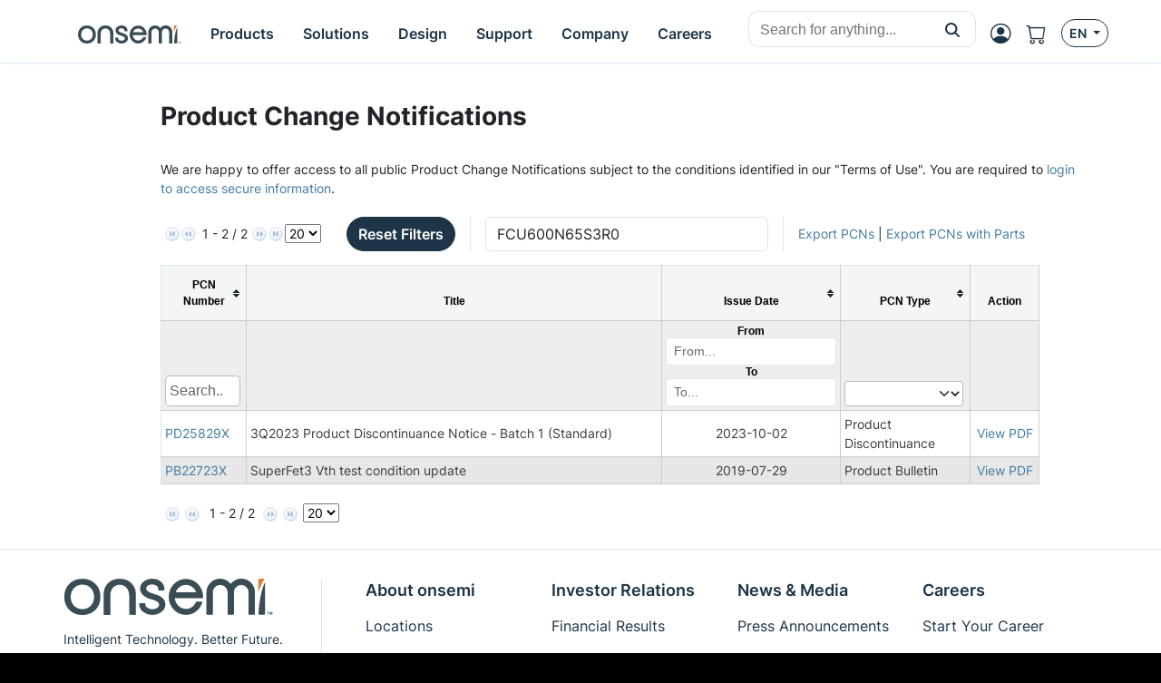

--- FILE ---
content_type: text/html;charset=UTF-8
request_url: https://www.onsemi.com/PowerSolutions/pcnPub.do?pn=FCU600N65S3R0
body_size: 36510
content:
<!DOCTYPE html>
<html lang="en">
<head>
    <meta http-equiv="X-UA-Compatible" content="IE=edge"> 
<meta http-equiv="Content-Type" content="text/html; charset=utf-8">
<meta name="viewport" content="width=device-width, initial-scale=1,maximum-scale=1.0, user-scalable=no, shrink-to-fit=no">
<title>Product Change Notifications</title>
    <link rel="icon" type="image/png" href="/images/logo/onsemi_favicon.png"/>

<link rel="canonical" href="https://www.onsemi.com/PowerSolutions/pcnPub.do?pn=FCU600N65S3R0" />
			<link rel="preload" as="font" href="/site/fonts/OpenSans-Regular.woff2" type="font/woff2" crossorigin="anonymous">
<!--<link rel="preload" as="font" href="/site/fonts/OpenSans-Light.woff2" type="font/woff2" crossorigin="anonymous">-->
<link rel="preload" as="font" href="/site/fonts/OpenSans-Bold.woff2" type="font/woff2" crossorigin="anonymous">
<style>
    /*   !NOTE - Noto Sans is subset of Open Sans so Open Sans font files are currently used instead for English   */
    @font-face{
        font-family: 'Noto Sans';
        font-weight: 400;
        font-style: normal;
        font-display: swap;
        src: local('Open Sans Regular'), local('OpenSans-Regular'), url('/site/fonts/OpenSans-Regular.woff2') format('woff2'), url('/site/fonts/OpenSans-Regular.woff') format('woff');
    }
    @font-face{
        font-family: 'Noto Sans Light';
        font-weight: 300;
        font-style: normal;
        font-display: swap;
        src: local('Open Sans Light'), local('OpenSans-Light'), url('/site/fonts/OpenSans-Light.woff2') format('woff2'), url('/site/fonts/OpenSans-Light.woff') format('woff');
    }
    @font-face{
        font-family: 'Noto Sans Bold';
        font-weight: 600;
        font-style: normal;
        font-display: swap;
        src: local('Open Sans Bold'), local('OpenSans-Bold'), url('/site/fonts/OpenSans-Bold.woff2') format('woff2'), url('/site/fonts/OpenSans-Bold.woff') format('woff');
    }
</style>
<!-- POLYFILLS -->
<!-- <script src="/site/js/polyfills.js"></script> -->

<!-- https://www.npmjs.com/package/whatwg-fetch -->
<script src="/site/js/fetch.umd.js"></script>

<!-- https://www.npmjs.com/package/core-js -->
<script src="/site/js/core-js.min.js"></script>
<script type="text/javascript" src="https://cdn.wootric.com/wootric-sdk.js"></script>

<script src="/js/trackingScripts.js"></script>
<script src="/js/libraries/dk-hc.js"></script>
<script src="/js/libraries/dk-hc-oidc-client.js"></script>
<script src="/js/libraries/dk-hc-sso.js"></script>

<script type="application/ld+json">
{
    "@context": "http://schema.org",
    "@graph": [
        {
            "@type": "WebPage",
            
        "url": "https://www.onsemi.com/PowerSolutions/pcnPub.do?pn=FCU600N65S3R0",
      
            "dateModified": "2026-01-30",
            "name": "Product Change Notifications",
            "description": "Product Change Notifications"
        },
        {
            "@type": "Organization",
            "name": "onsemi",
            "url": "https://onsemi.com/",
            "logo": "https://www.onsemi.com/images/logo/onsemi_logo_full_color.svg",
            "sameAs": [
                "https://www.linkedin.com/company/onsemi/",
                "https://www.youtube.com/user/ONSemiconductor",
                "https://x.com/onsemi",
                "https://www.facebook.com/onsemi",
                "https://www.instagram.com/onsemi_official"
            ],
            "address": [
                {
                    "@type": "PostalAddress",
                    "streetAddress": "5701 N Pima Rd, Scottsdale, AZ 85250, USA",
                    "addressLocality": "Scottsdale",
                    "addressRegion": "Arizona",
                    "postalCode": "82250"
                }
            ]
        }
    ]
}
</script><META name="y_key" content="84ac163fcc17f723">
<META name="y_key" content="44c39f8dfc0624f3" >
<meta name="msvalidate.01" content="775093C6EB5D227237036F06BABB6FE6" />
<meta name="msvalidate.01" content="8B9F58EFE8ED5420451D298BA409CEBA" />
<meta name="google-site-verification" content="86iPK8aALmzh16k7b4jP6yJQV2WBdObIretwbeDC6G4" />
<meta name="google-site-verification" content="Q0T0OzmiC6U-o9N3BgHQno8NWyK_TvuZBvjxw34Ysu0" />
<meta property="twitter:account_id" content="44640024" />
<meta name="KEYWORDS" content=""/>
<meta name="DESCRIPTION" content="Product Change Notifications"/>
<link href="https://www.onsemi.com/PowerSolutions/pcnPub.do?pn=FCU600N65S3R0"
      rel="alternate"
      hreflang="x-default"/>

<link rel="alternate" href="https://www.onsemi.com/PowerSolutions/pcnPub.do?pn=FCU600N65S3R0" hreflang="en-us" />
<link rel="alternate" href="https://www.onsemi.cn/PowerSolutions/pcnPub.do?pn=FCU600N65S3R0" hreflang="zh-cn" />
<link rel="alternate" href="https://www.onsemi.jp/PowerSolutions/pcnPub.do?pn=FCU600N65S3R0" hreflang="ja-jp" />
	<link rel="stylesheet" type="text/css" href="/site/css/style.css" />
	<link rel="stylesheet" type="text/css" href="/site/js/jqueryTablesorter/themes/onsemi/style.css" />
	<link rel="stylesheet" type="text/css" href="/site/js/jqueryTablesorter/addons/pager/jquery.tablesorter.pager.css" />
	<link rel="stylesheet" type="text/css" href="/site/js/jqueryTablesorter/dist/css/theme.blue.min.css" />
<link rel="stylesheet" type="text/css" href="/site/css/jquery-ui-1.12.1.theme.min.css" />
<link rel="stylesheet" type="text/css" href="/site/css/jquery-ui-1.12.1.min.css" />
<script src="/site/js/jquery-1.12.4.min.js" type="text/javascript"></script>
<script src="/site/js/scripts.js" type="text/javascript"></script>
	<script src="/site/js/jqueryTablesorter/jquery.tablesorter.js" type="text/javascript"></script>
	<script src="/site/js/jqueryTablesorter/addons/pager/jquery.tablesorter.pager.js" type="text/javascript"></script>
	<script src="/site/js/jqueryTablesorter/jquery.tablesorter.widgets.js" type="text/javascript"></script>
	<script src="/site/js/jqueryTablesorter/dist/js/widgets/widget-filter-formatter-jui.min.js" type="text/javascript"></script>
<script src="/site/js/jquery-ui-1.12.1.min.js" type="text/javascript"></script>
<script type="text/javascript">
  function readCookie(name) {
    var nameEQ = name + "=";
    var ca = document.cookie.split(';');
    for(var i=0;i < ca.length;i++) {
      var c = ca[i];
      while (c.charAt(0)==' ') c = c.substring(1,c.length);
      if (c.indexOf(nameEQ) == 0) return c.substring(nameEQ.length,c.length);
    }
    return null;
  }

  var trackCookie = readCookie("_onTrac");
  
  if (trackCookie != 'undefined' && trackCookie != '' && trackCookie != 'null') {
    var params = 'onTracId=' + trackCookie; 

    (function() {
        var ot = document.createElement('script'); ot.type = 'text/javascript'; ot.async = true;
        ot.src = ('https:' == document.location.protocol ? 'https://' : 'http://') + 'www.onsemi.com/PowerSolutions/onTracTracking?'+params;
        var s = document.getElementsByTagName('script')[0]; s.parentNode.insertBefore(ot, s);
      })();
  }
</script>
<script src="/site/js/jquery.cookie.js" type="text/javascript"></script>
<!-- Adding MarketO Munchkin code  -->
<script type="text/javascript">
    (function() {
        var didInit = false;
        function initMunchkin() {
            if(didInit === false) {
                didInit = true;
                Munchkin.init('502-VWR-567');
                dataLayer.push({'initMunchkin': 'true'});
            }
        }
        var s = document.createElement('script');
        s.type = 'text/javascript';
        s.async = true;
        s.src = '//munchkin.marketo.net/munchkin.js';
        s.onreadystatechange = function() {
            if (this.readyState == 'complete' || this.readyState == 'loaded') {
                initMunchkin();
            }
        };
        s.onload = initMunchkin;
        document.getElementsByTagName('head')[0].appendChild(s);
    })();
</script>

<script type="text/javascript" src="/site/js/marketo.js"></script>

<!-- Google Tag Manager -->

<script type="text/javascript">



            dataLayer.push({'USER-MYON-LOGIN-STATUS': 0});            

    
dataLayer.push({'contentLang':'en'});

var gaPushLoginCookieName = 'gaPushLogin';
var myonLogin;

if (readCookie(gaPushLoginCookieName) == 'true') {
    dataLayer.push({'event': 'USR-MYON-LOGIN'});
    myonLogin = true;
    eraseSiteCookie(gaPushLoginCookieName);
}

pushToMarketo('https://www.onsemi.com');

$(document).ready(function() {
    
    $('.gaSearch.simpleSearchForm').on('submit', function() {        
        if ($(this).data('eventaction')) {
            dataLayer.push({            
                'eventCategory': 'SEARCH',
                'eventAction': $(this).data('eventaction'),    
                'eventLabel': $(this).find('.simpleSearchText').val(),
                'event': 'universalSearchEvent'
            });
        }
    });
    
    $('.gaSearch:has(> table.multiSearchForm)').on('submit', function() {
        if ($(this).data('eventaction')) {
            dataLayer.push({            
                'eventCategory': 'SEARCH',
                'eventAction': $(this).data('eventaction'),    
                'eventLabel': $(this).find('.multiSearchText').val(),
                'event': 'universalSearchEvent'
            });
        }
    });    
});
</script>

</script>

<script>
(function(w,d,s,l,i){w[l]=w[l]||[];w[l].push({'gtm.start':
new Date().getTime(),event:'gtm.js'});var f=d.getElementsByTagName(s)[0],
j=d.createElement(s),dl=l!='dataLayer'?'&l='+l:'';j.async=true;j.src=
'https://www.googletagmanager.com/gtm.js?id='+i+dl;f.parentNode.insertBefore(j,f);
})(window,document,'script','dataLayer','GTM-NFD9MXJ');
</script>
<!-- End Google Tag Manager -->

<!-- Global site tag (gtag.js) - DoubleClick -->
<script type="text/javascript" async src="https://www.googletagmanager.com/gtag/js?id=DC-6327042"></script>
<script type="text/javascript">
  window.dataLayer = window.dataLayer || [];
  function gtag(){dataLayer.push(arguments);}
  gtag('js', new Date());
  gtag('config', 'DC-6327042');
</script>
<!-- End of global snippet: Please do not remove -->


<!-- RTP tag -->
<script type='text/javascript'>
    if(navigator.userAgent.match(/.(Googlebot|msnbot|Bingbot|Slurp|DuckDuckBot|Baiduspider|YandexBot|Sogou|facebot|Ia_archiver)./gi) == null){
        (function(c,h,a,f,i,e){c[a]=c[a]||function(){(c[a].q=c[a].q||[]).push(arguments)};
            c[a].a=i;c[a].e=e;var g=h.createElement("script");g.async=true;g.type="text/javascript";
            g.src=f+'?aid='+i;var b=h.getElementsByTagName("script")[0];b.parentNode.insertBefore(g,b);
        })(window,document,"rtp","//sjrtp-cdn.marketo.com/rtp-api/v1/rtp.js","onsemi");
        rtp('send','view');
        rtp('get', 'campaign',true);
        dataLayer.push({'rtp': '1'}, {'event': 'rtpReady'}); }
    function onTealiumLoadRTP(){utag.track("link",{ "tealium_event": "rtp_ready" });}
</script>
<!-- End of RTP tag --><!--<link rel="stylesheet" href="/site/css/responsive-homepage-css.css" />-->
<link rel="stylesheet" href="/site/css/default.css">
<link rel="stylesheet" href="/site/css/font-awesome.min.css">
<link rel="stylesheet" href="/site/jquery.mmenu/jquery.mmenu.all.css" />
<link rel="stylesheet"
	href="/site/jquery.mmenu/wrappers/bootstrap/jquery.mmenu.bootstrap.css" />
<link rel="stylesheet" href="/site/css/yamm/yamm.css">
<!--link rel="stylesheet" href="/site/css/headerProductsFloatingMenu.css"/-->
<link rel="stylesheet" href="/site/css/hamburgers.min.css"/>
<link rel="stylesheet" href="/site/css/guidelines.css"/>


<style>
body{
	min-height: 100%;
	background-color: black;
}
	
header #navigation {
	z-index: 101;
	width: 100%;
	position: relative;
    padding: 0px;
}
header #navigation {
    background: #000;
}
header #navigation div.row{
	background: transparent;
	padding: 0px;
}

.wireframe-box {
	min-height: 150px;
	text-align: center;
	padding: 20px;
}

header .wireframe-box {
	min-height: 0;
	padding: 0;
}

header .wireframe-box .logo {
	display: block;
	width: 435px;
}

.content {
	background: none;
	padding-top: 20px;
}

.navbar input[type="text"] {
	height: 35px;
}

.navbar a {
	text-decoration: none;
}

.yamm-content {
	text-overflow: inherit !important;
	white-space: inherit;
}

.navbar-nav>.nav-item>a {
	white-space: nowrap;
}

.top-link {
	display: inline-block;
}

.frame {
	padding: 0;
}

.navbar.yamm {
	padding: 0 16px;
}
.navbar.yamm #bootstrap-navbar {
	height: 100%;
}

.navbar.yamm #bootstrap-navbar *:not(.fa){
    font-family: "Noto Sans";
}

.navbar.yamm #bootstrap-navbar .navbar-nav > .nav-item > .nav-link{
	height: 100%;
    line-height: 26px;
    padding: 5px 7px 3px 7px;
    margin: 0 0.5px;
    list-style: none;
}
.navbar.yamm .fa-shopping-cart{
    font-size: 22px;
}
@media(min-width:1090px) {
    .navbar.yamm #bootstrap-navbar .navbar-nav > .nav-item > .nav-link {
        line-height: 30px;
        padding: 7px 18px 5px 18px;
    }
    .navbar.yamm .fa-shopping-cart{
        font-size: 26px;
    }
}

@media(min-width:1300px) {
    .navbar.yamm #bootstrap-navbar .navbar-nav > .nav-item > .nav-link {
        line-height: 34px;
        padding: 9px 22px 7px 22px;
    }
    .navbar.yamm .fa-shopping-cart{
        font-size: 30px;
    }
}


.navbar.yamm #bootstrap-navbar .navbar-nav > .nav-item > a {
	border: 1px solid transparent;
}




.navbar.yamm #bootstrap-navbar .navbar-nav > .nav-item.nav-item-active > a, .navbar.yamm #bootstrap-navbar .navbar-nav > .nav-item.nav-item-active.myon-link:hover > span {
    border-radius: 3px 3px 0px 0px;
}

.navbar.yamm #bootstrap-navbar .navbar-nav > .nav-item:hover > a, .navbar.yamm #bootstrap-navbar .navbar-nav > .nav-item.myon-link:hover > span {
	border-radius: 3px 3px 0px 0px;
}

.navbar.yamm #bootstrap-navbar .navbar-nav:first-child > .nav-item:first-child > a:hover {
    border-radius: 0px 3px 0px 0px;
}

.navbar.yamm #bootstrap-navbar .navbar-nav:last-child > .nav-item:last-child > a:hover {
    border-radius: 3px 0px 0px 0px;
}

.navbar.yamm #bootstrap-navbar .navbar-nav > .nav-item.myon-link > span > a, .navbar.yamm #bootstrap-navbar .navbar-nav > .nav-item.myon-link:hover > span > a {
	color: white;
}

.navbar.yamm #bootstrap-navbar .navbar-nav > .nav-item.myon-link:hover > span {
	border-radius: 8px;
}

.navbar.yamm #bootstrap-navbar .navbar-nav > .nav-item > a, .navbar.yamm #bootstrap-navbar .navbar-nav > .nav-item.myon-link > span > a{
	font-size: 20px;
	font-weight: normal;
	font-family: "Noto Sans Bold";
	line-height: 12px;
    vertical-align: middle;
}

.myon-link {
	white-space: nowrap;
}
.myon-link .nav-link{
    border: 1px solid transparent;
}

header, footer {
	background-color: #235a92;
}

.categoryMap {
	width:100%;
}

.yamm-navigation .navbar .nav-link {
	color: #fff;
}


</style>
<!--wireframe styles-->

<style>
.carousel-control-next-icon, .carousel-control-prev-icon {
	background-color: #000;
	border-radius: 15px;
	height: 30px;
	width: 30px;
	background-size: 15px;
}

.carousel-control-next-icon {
	background-position-x: 9px;
}

.carousel-control-prev-icon {
	background-position-x: 7px;
}
@media(min-width: 768px) {
    .carousel-indicators {
        bottom: 35px;
    }
}
.carousel-indicators li {
	border: 2px solid #bebebe;;
	max-width: 12px;
	height: 12px;
	width: 12px;
	border-radius: 8px;
	background: #bebebe;;
}


	header .wireframe-box h3 {
		position: absolute;
		right: 50px;
		top: 65px;
		color: #fff;
		font-family: "Noto Sans Bold";
	}

	.default-content h5 {
		font-family: "Noto Sans Bold";
	}

.carousel-indicators .active {
	background-color: #28972e;
	border: 2px solid #28972e;
}

.carousel-item-next.carousel-item-left,
.carousel-item-prev.carousel-item-right {
	transform: translateX(0);
	@supports (transform-style: preserve-3d) {
		transform: translate3d(0, 0, 0);
	}
}

.carousel-item-next,
.active.carousel-item-right {
	transform: translateX(100%);
	@supports (transform-style: preserve-3d) {
		transform: translate3d(100%, 0, 0);
	}
}

.carousel-item-prev,
.active.carousel-item-left {
	transform: translateX(-100%);
	@supports (transform-style: preserve-3d) {
		transform: translate3d(-100%, 0, 0);
	}
}

.yamm-navigation .expMenu, .yamm-navigation .expMenuLeaf {
	margin: 0;
}

</style>
<!--carousel styles-->
<style>
/*.yamm-navigation .nav-link::before {
	background: url('/site/images/tabs.png') 0 -603px no-repeat;
	display: inline-flex;
}
}

.yamm-navigation .nav-link::before {
	display: inline-block;
	width: 14px;
	height: 14px;
	vertical-align: middle;
	content: "";
}*/

.navbar.yamm .floatingMenuTopMenu {
	position: absolute;
	background-color: #006218;
	left: 100%;
	z-index: 2;
	
}

.mmmenu-navigation .navbar {
	height: 46px;
}

.mmmenu-navigation > .navbar > .navbar-header > button#mobile-menu-button{
	background-color: inherit;
}

.navbar.yamm .form-inline .form-control {
	padding: 5px;
	height: 25px;
	width: 120px;
	font-size: 12px;
	margin: 0;
}
.navbar.yamm .form-inline select {
	display: inline-block;
	width: 130px;
	height: 28px;
	padding: 0;

}

.navbar.yamm {
	background: url('/site/images/BGs.png') 0 -892px repeat-x;
	box-shadow: black 1px 2px 7px -1px;
	height: 39px;
}

@media(min-width:1090px){
    .navbar.yamm {
        height: 47px;
    }
}

@media(min-width:1300px){
    .navbar.yamm {
        height: 55px;
    }
}

.navbar.yamm .form-inline .search-options {
	position: absolute;
	top: 21px;
	color: #fff;
}


.navbar.yamm .form-inline .btn {
	height: 28px;
	padding: 0px 10px;
	margin: 0px;
}

.navbar.yamm .dropdown-menu {
	margin-top: 0;
	background: white;
	color: black;
    padding-top: 0px;
    padding-bottom: 8px;
    border-radius: 0;
    border-top: 0;
    border-bottom: 3px solid #54B948;
}
.navbar.yamm .dropdown-menu.force-open ul{
    display: block !important;
}
@media(min-width: 1200px){
    .navbar.yamm .dropdown-menu ul {
        padding-bottom: 12px;
    }
}

.navbar.yamm .dropdown-menu ul .top-link{
	padding: 5px;
	border-right: 1px solid black;
	display: table-cell;
	white-space: nowrap;
	border-bottom: 2px solid black;
	padding-left: 15px;
	padding-right: 15px;
	font-weight: bold;
	
}

.navbar.yamm .dropdown-menu ul .top-link {
	background-color: #55B949; 
}



.navbar.yamm .dropdown-menu ul .top-link:first-child {
	background-color: #28972e; 
}

.navbar.yamm .dropdown-menu ul .top-link:hover {
	background-color: #006118; 
}
.navbar.yamm .dropdown-menu ul .top-link:nth-last-child(2){
	width: 100%;
	border-right: none;
	background-color: #28972e;
}

.navbar.yamm .dropdown-menu ul .top-link:first-child{
	border-bottom: none;
}

.navbar.yamm .dropdown-menu ul .top-link a, .navbar.yamm .dropdown-menu ul .top-link a:focus, .navbar.yamm .dropdown-menu ul .top-link a:hover {
	color: #fff;
}
#navigation .navbar.yamm .dropdown-menu ul > li {
    list-style: none;
}
.navbar.yamm .dropdown-menu ul > li > .row > [class^="col"] {
    padding-top: 8px;
    padding-bottom: 8px;
}
@media(min-width: 1200px){
    .navbar.yamm .dropdown-menu ul > li > .row > [class^="col"]{
        padding-top: 10px;
        padding-bottom: 10px;
    }
}
#navigation .navbar.yamm .dropdown-menu ul a {
	color: #2D763A;
    font-size: 14px;
    font-weight: normal;
    line-height: 18px;
    white-space: normal;
    list-style: none;
}
#navigation .navbar.yamm .dropdown-menu ul a:hover{
    background: none;
}
@media(min-width: 1200px){
    .navbar.yamm .dropdown-menu ul a {
        font-size: 16px;
        line-height: 20px;
    }
}
#navigation .navbar.yamm .dropdown-menu ul ul br{
    display: inline;
}
#navigation .navbar.yamm .dropdown-menu ul .dropdown-item{
    padding: .25rem 1.5rem;
    list-style: none;
}
#navigation .navbar.yamm .dropdown-menu ul ul.list-unstyled > li{
    list-style: none;
    break-inside: avoid;
}
#navigation .navbar.yamm .dropdown-menu ul .dropdown-heading, #navigation .navbar.yamm .dropdown-menu ul .dropdown-subheading, .tech-support-col > div h4, .tech-support-col > div h5{
    color: black;
    font-size: 16px;
    font-weight: normal;
    line-height: 20px;
    margin: 3px 1.5rem;
    padding: 2px 0;
    width: auto;
    list-style: none;
}
#navigation .navbar.yamm .dropdown-menu ul .dropdown-list-icon-menu {
    column-count: 2;
    margin-left: 20px;
    margin-right: 20px;
    margin-top: 8px;
}
#navigation .navbar.yamm .dropdown-menu ul .dropdown-list-icon-menu > li {
    margin: 0 10px;
    padding: 2px 0;
    line-height: 1.4;
}
#navigation .navbar.yamm .dropdown-menu ul .dropdown-list-icon-menu > li i {
    background: no-repeat center center;
    background-size: auto 24px;
    width: 40px;
    height: 40px;
    display: table-cell;
}
#navigation .navbar.yamm .dropdown-menu ul .dropdown-list-icon-menu > li i[data-textid*="ORDERHISTORY"] {
    background-image: url('/site/images/myonmenu/shopping-cart.png');
}
#navigation .navbar.yamm .dropdown-menu ul .dropdown-list-icon-menu > li i[data-textid*="SAVEDFILTERS"] {
    background-image: url('/site/images/myonmenu/filter.png');
}
#navigation .navbar.yamm .dropdown-menu ul .dropdown-list-icon-menu > li i[data-textid*="DIAGRAMWORKSHEETS"] {
    background-image: url('/site/images/myonmenu/document-icon-black.png');
}
#navigation .navbar.yamm .dropdown-menu ul .dropdown-list-icon-menu > li i[data-textid*="MYHISTORY"] {
    background-image: url('/site/images/myonmenu/history.png');
}
#navigation .navbar.yamm .dropdown-menu ul .dropdown-list-icon-menu > li i[data-textid*="DOWNLOADEDSOFTWARE"] {
    background-image: url('/site/images/myonmenu/arrow-envelope.png');
}
#navigation .navbar.yamm .dropdown-menu ul .dropdown-list-icon-menu > li i[data-textid*="FORUM"] {
    background-image: url('/site/images/myonmenu/community.png');
}
#navigation .navbar.yamm .dropdown-menu ul .dropdown-list-icon-menu > li i[data-textid*="WEBINAR"] {
    background-image: url('/site/images/myonmenu/webinars.png');
}
#navigation .navbar.yamm .dropdown-menu ul .dropdown-list-icon-menu > li span,
#navigation .navbar.yamm .dropdown-menu ul .dropdown-list-icon-menu > li a {
    display: table-cell;
    padding: 6px;
    color: #2D763A;
    width: auto;
}
#navigation .navbar.yamm .dropdown-menu ul .dropdown-list-icon-menu > li span {
    cursor: default;
    color: #000;
}
#navigation .navbar.yamm .dropdown-menu ul .login-for-panel > div, #navigation .navbar.yamm .dropdown-menu ul .login-for-panel > ul {
    max-width: 550px;
}
@media(min-width: 1200px){
    .navbar.yamm .dropdown-menu ul .dropdown-heading, .navbar.yamm .dropdown-menu ul .dropdown-subheading, .tech-support-col > div h4, .tech-support-col > div h5{
        font-size: 18px;
        line-height: 23px;
    }
}
.navbar.yamm .dropdown-menu ul a.dropdown-heading {
    border-bottom: 1px solid transparent;
}
.navbar.yamm .dropdown-menu ul a.dropdown-heading{
    display: inline-block;
    text-decoration: none;
}
.navbar.yamm .dropdown-menu ul a.dropdown-heading::after{
    font-size: 13px;
    margin-left: 2px;
}
.navbar.yamm .dropdown-menu ul .dropdown-heading:hover, .navbar.yamm .dropdown-menu ul .dropdown-subheading:hover{
    background: none;
}
.navbar.yamm .dropdown-menu ul a.dropdown-heading:hover{
    border-color: red;
    box-shadow: grey 0 5px 10px -7px;
}
.navbar.yamm .dropdown-menu ul {
	padding-left: 0;
}

.headingBulletTopMenu, .arrowTopMenu{
    font-size: 22px !important;
    line-height: 10px;
}

.floatingMenuTopMenu div{
    font: inherit;
}

footer ul {
	list-style-type: none;
	text-align: left;
	margin-left: 0;
	padding: 0;
}

footer {
	text-align: left;
	color: #fff;
}

footer .wireframe-box.justify-content-center{
	text-align: center;
}

footer .wireframe-box {
	list-style-type: none;
	text-align: left;
}

footer li{
	border-left: 1px solid #fff;
}

footer li .dropdown-item {
	margin: 0;
}

footer li a {
	margin: 15px;
	white-space: normal;
}

.carousel-item img {
	width: 100%;
}

.mm-navbars-bottom img {
	max-width: 100%;
}

.language-select li {
	float: left;
	color: #fff;
    list-style: none;
}

.language-select li a, .language-select li a:hover {
	color: #fff;
	text-decoration: none;
	padding: 5px;
	font-weight: normal;
}

.language-select li {
	font-size: 12px;
 }
 

.mmmenu-navigation .navbar-toggler, .mmmenu-navigation .navbar-toggler:focus{
	color: #fff;
}

.mmmenu-navigation .navbar.bg-faded {
	background-color: #000;
	border-bottom: 3px solid black;
}

#navigation .navbar.yamm .dropdown-menu ul a.dropdown-item:hover {
	color: red;
    background: none;
}
.navbar.yamm .dropdown-menu ul a.dropdown-item:active{
    background: none;
}
#navigation .nav-item{
    list-style: none;
}
#navigation .navbar.yamm .dropdown-menu ul .dropdown-item.users-login{
    color: #2D763A;
    font-family: "Noto Sans Bold" !important;
}

.carousel-inner, .carousel, .carousel-item {
	height: 100%;
}

.yamm .main-product-taxonomy{
font-weight: bold;
color: #000;
margin-bottom: 5px;


}

.yamm .dropdown-menu ul .menuInColumns .menuText {
	padding: 3px;
}

.yamm .dropdown-menu ul .menuInColumns .menuText:hover {
	background-color: #006118;
	border-radius: 10px;
	
}

.yamm .main-product-taxonomy::before {
background: url('/site/images/tabs.png') 0 -630px no-repeat;
width: 18px;
height: 15px;
display: inline-block;
content: "";


}

.navbar.yamm .yamm-content {
	padding-top: 5px;
}

#mobile-menu-button {
	padding: 2px;	
}

#mobile-menu-button:focus {
	outline: none;
}

#mobile-menu-button .hamburger-inner, #mobile-menu-button .hamburger-inner::after, #mobile-menu-button .hamburger-inner::before {
	width: 25px;
	background-color: #fff;
}

#mobile-menu-button:not(.is-active) .hamburger-inner::after {
	top: -14px;
}

#mobile-menu-button:not(.is-active) .hamburger-inner::before {
	top: -7px;
}

#mm-bootstrap-navbar {
	background: #fff;
}

#mm-blocker {
	display: none !important;
}

.yamm-navigation .search-button, .yamm-navigation .close-search, .yamm-navigation .search-button:hover, .yamm-navigation .close-search:hover, .yamm-navigation .search-wrapper .btn:hover, .search-wrapper .btn:focus, .search-wrapper .btn:active, .search-form .btn:focus {
	background: none;
	border: none;
	box-shadow: none;
}
</style>


<style>
body {
    font-size: 12px;
}

.yamm-navigation .nav-link {
font-size: 12px;
font-weight: bold;
}

.yamm-navigation .dropdown-menu {
font-size: 12px;
}

.mobile-logo {
	height: 30px;
	width: 30px;
}

.products-select, .xref-select {
	cursor: pointer;
}

.search-wrapper {
	margin-left: auto;
}

#page {
	overflow: hidden;
	background-color: white;
	/*color: black;*/
    position: relative;
}
#searchForm {
	justify-content: end;
	height: 31px;
	vertical-align: middle;
}

.expand-search-buttons {
	display: inline-block;
}

.search-wrapper {
	display: none;
	margin-right: 5px;
}

.search-wrapper #searchForm #query {
	padding-left: 3px;
}

.search-wrapper select {
	color: #28972e; 
}

.close-search {
	display: none;
}

@media (min-width: 1280px) {
	.search-wrapper {
		display: inline-block;
	}
	
	.expand-search-buttons {
		display: none;
	}
}

.expand-search-buttons .btn {
	padding: 0;
	margin-top: 5px;
}

#page .bodyWrapper h4 {
	font-weight: normal;
}

a, a:link, a:active, a:visited {
	text-decoration: none;
}

a:hover:not(footer *):not(header *) {
	text-decoration: underline;
}

header a:hover {
	text-decoration: none;
}

#loginBox {
	height: auto;
}

button.button3 .text .buttonImage {
	height: 19px;
}

.loginInfo tr td p {
	margin: 0;
}

.loginInfo label[for="rememberLogin"] {
    margin: 0;
}

#feedback button{
	text-transform: none;
	color: white;
	background-color: inherit;
}
#feedback .fdbkButtons button{
	margin: 0px;
	padding: 0px;
}

#feedback h2, #feedback h2 a {
	font-weight: normal;
	font-size: 16px;
	font-family: "Noto Sans Bold";
}
#fdbkForm {
	min-height: 216px;
}

#fdbkExpand button.button2 div.buttonImage, .fdbkSupport button.button2 div.buttonImage {
	height: auto !important;
}

#fdbkEmail {
	padding: 1px 5px;
	height: 20px;
} 
 
.german-content, .english-content {
	display: none;
}
.tech-support-col > h1, .tech-support-col > p, .tech-support-col > .ds-heading{
    display: none;
}
.tech-support-col > div > table{
    margin: 3px 1.5rem !important;
}
.tech-support-col > div * {
    color: #2A7530 !important;
}
.tech-support-col > div h4, .tech-support-col > div h5{
    margin: 0 !important;
    font-family: "Noto Sans Bold" !important;
}
#navigation .tech-support-buttons{
    margin: 3px 1.5rem;
}
#navigation .tech-support-buttons > a{
    display: inline;
}
#myonDropdownContent .myon-login-text > div:first-child {
    font-size: 0.75rem;
}

.cc-window {
    background-color: #222 !important;
}
.cc-message {
    font-size: 0.8rem;
    margin: 0.8rem;
}
.cc-message a {
    color: #31a8f0;
}
.cc-compliance {
    direction: rtl;
}
.cc-banner .cc-btn {
    margin: 0.3rem 0.2rem !important;
    padding: 0.4rem 0.7rem !important;
    text-decoration: none !important;
    border-radius: 5px;
    white-space: nowrap;
    transition: background 200ms ease-in-out;
}
.cc-banner .cc-btn:hover {
    background-color: #009F28 !important;
}

header, footer {
    font-size: 1rem;
    font-family: 'Inter';
}

</style>

<script type="text/javascript">

    $(document).ready(function() {
        var outageSiteCookie = getCookie("outageSite");
        var outage = $('#siteOutageHidden');
        if (outage.val() != "" ) {
            if (outageSiteCookie == 'hide') {
                $('#outage').hide();
            } else {
                $('#outage').show();
            }
        }

        NavigationDropDownMenuOverlayHandler();
    });

    function setCookie(cname, cvalue, exdays) {
        var d = new Date();
        d.setTime(d.getTime() + (exdays * 24 * 60 * 60 * 1000));
        var expires = "expires=" + d.toGMTString();
        document.cookie = cname + "=" + cvalue + "; " + expires + ("; path=/") ;
    }

    function getCookie(cname) {
        var name = cname + "=";
        var ca = document.cookie.split(';');
        for (var i = 0; i < ca.length; i++) {
            var c = $.trim(ca[i]);
            if (c.indexOf(name) == 0) return c.substring(name.length, c.length);
        }
        return "";
    }

    function deleteCookie(name) {
        document.cookie = name + '=; expires=Thu, 01 Jan 1970 00:00:01 GMT;';
    }

    function showHideOutage(){
        if ( $('#outage').is(":visible")) {
            $('#outage').hide();
            setCookie("outageSite", "hide", 10);
        } else {
            $('#outage').show();
            setCookie("outageSite", "show", 10);
        }
    }

    function toggleSearchTypeSelect(visible){
        var sts =  $("#searchTypeSelectWrapper");
        if (visible) {
            if (!$(".search-autocomplete:visible").length)
                sts.show();
        }
        else
            sts.hide();
    }

    function selectSearchType(listItem, type){
        $('#searchTypeInput').val(type);
        $("#query").attr("placeholder", listItem.innerText);
        $(".active-search-type").removeClass("active-search-type");
        $(listItem).addClass("active-search-type");
        $("#query").focus();
    }

    let WebsiteSearchHandler = (function () {
        let instance;

        let SearchHandler = function() {
            instance = this;

            this.bigZetaSearchKey = 'y7kv6g0vp5';
            this.bigZetaApiUrl = 'https://api.bigzeta.com';
            //this.bigZetaAutocompleteService = '/keyword/suggest?key=' + this.bigZetaSearchKey + '&q=';
            this.searchLocationPath = '/search-results/';
            this.searchTargetUrl = this.searchLocationPath + '?bz-search=';
            this.searchTargetAddedParams = '&key=' + this.bigZetaSearchKey + '&bz-page=0&is_redirect=true';
            this.searchInputs = '.website-search-query, .xref-search-query';
            this.xrefSearchInputClass = 'xref-search-query';
            this.XREFFLAG = '&xrefSearch';

            window.addEventListener('DOMContentLoaded', instance.init.bind(instance));
        }

        SearchHandler.prototype = {
            init: function () {
                let xRefSearchInputs = document.querySelectorAll(this.searchInputs);
                console.debug("Cross reference search input count: " + xRefSearchInputs.length);

                for (let i = 0; i < xRefSearchInputs.length; i++) {
                    let searchInput = xRefSearchInputs[i];
                    searchInput.addEventListener("keydown", this.searchOnKeydown.bind(this));
                    searchInput.addEventListener("focus", this.clearSearchInput.bind(this));
                    let form = this.findClosestForm(searchInput);
                    let submit = this.findFormSubmitButton(form);
                    submit = this.clearAllEventHandlers(submit);
                    submit.addEventListener("click", this.searchOnClick.bind(this, searchInput));
                }

                this.processSwitchCrossRefSearchOnLoadIfNeeded();
            },

            searchOnKeydown: function (event) {
                if (event.key === "Enter") {
                    event.preventDefault();
                    console.debug("Search executed / search string: " + event.target.value);

                    if (event.target.value !== '') {
                        this.redirectToSearch(event.target.value, this.isXrefInput(event.target));
                    }
                    return false;
                }
            },

            searchOnClick: function (inputNode, event) {
                event.preventDefault();
                console.debug("Search executed / search string: " + event.target.value);

                if (inputNode.value === '') {
                    inputNode.value = '';
                    inputNode.focus();
                }
                else {
                    this.redirectToSearch(inputNode.value, this.isXrefInput(inputNode));
                }
            },

            redirectToSearch: function (searchText, isXrefSearch) {
                let xrefSearchPart = (isXrefSearch ? this.XREFFLAG : '');
                window.location = this.searchTargetUrl + searchText + this.searchTargetAddedParams + xrefSearchPart;
            },

            findClosestForm: function (node) {
                let elem = node;

                do {
                    if (Element.prototype.matches.call(elem, 'form')) {
                        return elem;
                    }
                    elem = elem.parentElement || elem.parentNode;
                } while (elem !== null && elem.nodeType === 1);

                return null;
            },

            findFormSubmitButton: function (form) {
                let submit = form.querySelector('input[type="submit"]');
                if (submit == null) {
                    submit = form.querySelector('button[type="submit"]');
                }
                if (submit == null) {
                    submit = form.querySelector('button');
                }
                if (submit == null) {
                    submit = form.querySelector('a.mm-next');
                }

                return submit;
            },

            clearAllEventHandlers: function (element) {
                let newClonedElement = element.cloneNode(true);
                element.parentNode.replaceChild(newClonedElement, element);
                return newClonedElement;
            },

            clearSearchInput: function (event) {
                event.target.value = '';
            },

            isXrefInput: function (inputNode) {
                return inputNode.classList.contains(this.xrefSearchInputClass);
            },

            processSwitchCrossRefSearchOnLoadIfNeeded: function () {
                if (this.searchLocationPath !== window.location.pathname) {
                    return;
                }

                const isSearchResultLoaded = document.querySelector('.bz-results_wrapper') != null
                    && document.querySelector('.bz-loader') == null;
                const timeoutToRecheck = 500;

                if (isSearchResultLoaded) {
                    const xrefSearchButton = this.getCrossRefSearchButton();
                    if (window.location.search.indexOf(this.XREFFLAG) >= 0 && xrefSearchButton != null
                        && !xrefSearchButton.classList.contains('is-active')) {
                        xrefSearchButton.click();
                    }
                }
                else {
                    setTimeout(this.processSwitchCrossRefSearchOnLoadIfNeeded.bind(this), timeoutToRecheck);
                }
            },

            getCrossRefSearchButton: function () {
                const websiteSearchButtons = document.querySelectorAll('.bz-filters > .bz-tags .bz-tag');
                for (let i = 0; i < websiteSearchButtons.length; i++) {
                    if (websiteSearchButtons[i].querySelector('svg.custom-tag-icon-cross-reference') != null) {
                        return websiteSearchButtons[i];
                    }
                }

                return null;
            },
        };

        let SearchHandlerConstrutor = function () {
            return instance || new SearchHandler();
        };

        return SearchHandlerConstrutor;
    })();
    WebsiteSearchHandler();

    function NavigationDropDownMenuOverlayHandler() {
        const underMenuOverlay = document.getElementById('navigation-under-overlay');

        $('.nav-item.dropdown').on('shown.bs.dropdown', function () {
            underMenuOverlay.classList.add('active');
        });
        $('.nav-item.dropdown').on('hidden.bs.dropdown', function () {
            underMenuOverlay.classList.remove('active');
        });
    }

</script>

<style>

        body {
            font-family: var(--bs-body-font-family) !important;
        }

        *:not(header *):not(header):not(footer *):not(footer) {
            font-family: var(--bs-body-font-family);
        }

        *:not(header *):not(header):not(footer *):not(footer) {
            font-family: var(--bs-body-font-family);
        }

        h1 {
            display: block;
            font-size: 2em;
            font-weight: bold;
        }

        h2 {
            font-size: 14px;
            color: #444444;
            margin-bottom: 3px;
            margin-top: 5px;
        }

        th {
            text-align: center;
        }

        .table-responsive {
            width: 95%;
        }

        .modal {
            background: rgba(0, 0, 0, 0.5);
        }

        .modal-dialog {
            overflow-y: initial !important
        }

        .modal-body {
            position: relative;
            overflow-y: auto;
            height: 100%;
            width: 100%;
        }

        .img-responsive {
            position: relative;
            left: 50%;
            top: 50%;
        }

        .modal-backdrop {
            position: fixed;
            display: none;
            top: 0;
            right: 0;
            bottom: 0;
            left: 0;
            z-index: -100;
            background-color: #000;
        }

        .modal-backdrop.fade {
            opacity: 1;
        }

        .modal-backdrop.show {
            opacity: 1;
        }

        .pcn thead td {
            vertical-align: bottom;
        }

        .pcn tbody td {
            vertical-align: middle;
        }

        .pcn th:nth-child(6),
        .pcn td:nth-child(6) {
            display: none;
        }

        .tablesorter thead .disabled {
            display: none
        }

    </style>

    <script>
        $(document).ready(function () {
            $("#mainDiv").hide();
            $("#mainWait").show();
            loadAll();

            var $table = $('.pcn').tablesorter({
                theme: 'blue',
                widthFixed: false,
                delayInit: true,
                removeRows: false,
                showProcessing: true,
                //sortList: [[0, 0]],
                initWidgets: true,
                widgets: ['zebra', 'filter'],
                widgetOptions: {
                    filter_reset: '.reset',
                    filter_external: '.find',
                    filter_columnFilters: true,
                    filter_liveSearch: false,
                    filter_filteredRow: 'filtered',
                    filter_placeholder: {search: 'Search...', from: 'From...', to: 'To...'},
                    filter_formatter: {
                        2: function ($cell, indx) {
                            return $.tablesorter.filterFormatter.uiDatepicker($cell, indx, {
                                //from : '2007-01-01', // default from date
                                // to   : '1/18/2014',  // default to date
                                textFrom: 'From',   // "from" label text
                                textTo: 'To',       // "to" label text
                                dateFormat: 'yy-mm-dd',
                                changeMonth: true,
                                changeYear: true
                            });
                        }
                    }
                },
                textExtraction: 'complex'
            })
                .tablesorterPager({
                    container: $('.pager'),
                    output: '{startRow} - {endRow} / {filteredRows}',
                    page: 0,
                    size: 20,
                    delayInit: true,
                    removeRows: false,
                    fixedHeight: true,
                    ajaxProcessing: function (ajax) {
                        if (ajax && ajax.hasOwnProperty('data')) {
                            // return [ "data", "total_rows" ];
                            return [ajax.data, ajax.total_rows];
                        }
                    },

                    cssNext: '.next',
                    cssPrev: '.prev',
                    cssFirst: '.first',
                    cssLast: '.last',
                    cssGoto: '.gotoPage',
                    cssPageDisplay: '.pagedisplay',
                    cssPageSize: '.pagesize',
                    cssDisabled: 'disabled'
                });

            $.tablesorter.filter.bindSearch($table, $('.find'), false);

            let fromData = document.querySelector('.dateFrom');
            if (fromData) {
                fromData.classList.add('w-auto');
                fromData.classList.add('form-control');
                fromData.classList.add('form-control-sm');
            }
            let toData = document.querySelector('.dateTo');
            if (toData) {
                toData.classList.add('w-auto');
                toData.classList.add('form-control');
                toData.classList.add('form-control-sm');
            }

            document.querySelectorAll('input.tablesorter-filter').forEach(filter => {
                filter.classList.add('form-control');
            });

            document.querySelectorAll('select.tablesorter-filter').forEach(filter => {
                filter.classList.add('form-select');
                filter.classList.add('form-select-sm');
            });

            $('.exportPcn').on('click', function () {
                var filterValue = $(".filtered");

                if (filterValue.length == 0) {
                    downloadFile('/PowerSolutions/pcnPub.do?method=export', 'pcn=');
                } else {
                    var csv = [];
                    // find only visible rows; we're ignoring filtered/hidden rows
                    $('#pcns #mainTable_body').find('tr').not('.filtered').find('.pcnNumberValue').each(function () {
                        csv.push($(this).data('pcnnumber'));
                    });

                    downloadFile('/PowerSolutions/pcnPub.do?method=export', 'pcn=' + csv);
                }
            });

            $('.exportPcnOpn').on('click', function () {
                // check if the
                var filterValue = $(".filtered");
                var opn = $('#find').val();

                if (filterValue.length == 0) {
                    downloadFile('/PowerSolutions/pcnPub.do?method=exportWithOpns', 'pcn=&opn=' + opn);
                } else {
                    var csv = [];
                    // find only visible rows; we're ignoring filtered/hidden rows
                    $('#pcns #mainTable_body').find('tr').not('.filtered').find('.pcnNumberValue').each(function () {
                        csv.push($(this).data('pcnnumber'));
                    });

                    downloadFile('/PowerSolutions/pcnPub.do?method=exportWithOpns', 'pcn=' + csv + '&opn=' + opn);
                }
            });

            
            $('.find').val("FCU600N65S3R0");
            $(".pcn").trigger("filterEnd");
            
        });

        function loadAll() {

            $.ajax({
                type: 'GET',
                url: '/PowerSolutions/pcnPub.do?method=showAll',
                success: function (responseData) {
                    if (responseData !== null) {
                        loadMainTable(responseData);
                    } else {
                        var div = $("#mainDiv");
                        var span = $('<span>');
                        span.attr('style', "color:red;");
                        span.append('No Data!');
                        div.empty();
                        div.append(span);
                    }
                },
                complete: function () {
                    $("#mainWait").hide();
                    $("#mainDiv").show();
                    $(".pcn").trigger("update");
                    $.tablesorter.filter.bindSearch($('.pcn'), $('.find'), false);
                }
            });
        }

        function loadMainTable(data) {
            var list = data;
            $("#mainTable_body").empty();

            if (list !== null && list.length > 0) {
                var table = $("#mainTable_body");

                for (var i = 0; i < list.length; i++) {
                    var item = list[i];

                    var tr = $('<tr>');
                    var td1 = $('<td>');
                    var a1 = $('<a>');
                    a1.attr('data-bs-toggle', "modal");
                    a1.attr('data-bs-target', "#pcnDiv");
                    a1.attr('data-pcnnumber', item.pcnNumber);
                    a1.attr('id', "pcn_" + item.pcnNumber);
                    a1.attr('class', "pcnNumberValue");
                    a1.attr('onClick', "loadOpn('" + item.pcnNumber + "')");
                    a1.attr('href', "#");
                    a1.append(item.pcnNumber);
                    td1.append(a1);
                    tr.append(td1);

                    var td2 = $('<td>');
                    td2.append(item.title);
                    tr.append(td2);

                    var td3 = $('<td>');
                    td3.attr('align', 'center');
                    td3.append(item.issueDate);
                    tr.append(td3);

                    var td4 = $('<td>');
                    td4.append(item.pcnType);
                    tr.append(td4);

                    var td5 = $('<td>');
                    var a2 = $('<a>');
                    a2.attr('href', '/pcn' + item.pcnDocUrl);
                    a2.attr('target', "_blank");
                    a2.append('View PDF');
                    td5.append(a2);
                    td5.attr('align', 'center');
                    tr.append(td5);

                    var td6 = $('<td>');
                    td6.append(item.opnNamesList.join(', '));
                    tr.append(td6);

                    table.append(tr);
                }
            }
        }

        function loadOpn(pcnNumber) {
            $("#infoDiv").hide();
            $("#infoDiv2").hide();
            $("#loadDiv").show();

            var opn = $('#find').val();
            console.debug('FIND : ' + opn);

            $.ajax({
                type: 'GET',
                url: '/PowerSolutions/pcnPub.do?method=showOpn&pcnNumber=' + pcnNumber + '&opn=' + opn,
                success: function (responseData) {
                    if (responseData !== null) {
                        loadInfoTable(responseData);
                    } else {
                        var div = $("#infoDiv");
                        var span = $('<span>');
                        span.attr('style', "color:red;");
                        span.append('Part list not available.');
                        div.empty();
                        div.append(span);
                    }
                },
                error: function (jqXHR, exception) {
                    var div = $("#infoDiv");
                    var span = $('<span>');
                    span.attr('style', "color:red;");
                    span.append('Part list not available.');
                    div.empty();
                    div.append(span);
                },
                complete: function () {
                    $("#loadDiv").hide();
                }
            });
        }

        function loadInfoTable(data) {
            var list = data;
            $("#infoTable_body").empty();

            if (list !== null && list.length > 0) {
                var table = $("#infoTable_body");

                for (var i = 0; i < list.length; i++) {
                    var item = list[i];

                    var tr = $('<tr>');
                    var td1 = $('<td>');
                    td1.attr("width", "30%");

                    let pOpn = document.createElement('p');
                    pOpn.classList.add('mb-0');
                    pOpn.textContent = item.opn;

                    if (item.wpnPath !== null && item.wpnPath !== '') {
                        let aOpn = document.createElement('a');
                        aOpn.target = '_blank';
                        aOpn.href = item.wpnPath;

                        aOpn.append(pOpn);
                        td1.append(aOpn);
                    } else {
                        td1.append(pOpn);
                    }

                    tr.append(td1);

                    var td2 = $('<td>');
                    td2.attr("rank", i + "");
                    td2.attr("align", "right");
                    td2.attr("width", "30%");

                    if ((item.similarProductAPIPathUS !== null && item.similarProductAPIPathUS !== '') && (item.findReplacement === null)) {
                        let link = document.createElement('a');
                        link.target = '_blank';
                        link.href = item.similarProductAPIPathUS;
                        link.textContent = 'Similar Product';
                        link.classList.add('fw-bold');

                        td1.append(link);
                        tr.append(td1);
                    } else if ((item.similarProductAPIPathCN !== null && item.similarProductAPIPathCN !== '') && (item.findReplacement === null)) {
                        let link = document.createElement('a');
                        link.classList.add('ps-3');
                        link.target = '_blank';
                        link.classList.add('fw-bold');
                        link.href = item.similarProductAPIPathCN;
                        link.textContent = 'Similar Product';

                        td1.append(link);
                        tr.append(td1);
                    }

                    if (((item.similarProductAPIPathUS === null || item.similarProductAPIPathUS === '') && (item.similarProductAPIPathCN === null || item.similarProductAPIPathCN === ''))
                        && (item.findReplacement !== null && item.findReplacement)) {
                        let link = document.createElement('a');
                        link.href = '/search-results#q=' + item.opn + '';
                        link.textContent = 'Find Replacement';
                        link.classList.add('fw-bold');
                        td1.append(link);
                        tr.append(td1);
                    }

                    if (((item.similarProductAPIPathUS !== null && item.similarProductAPIPathUS !== '') || (item.similarProductAPIPathCN !== null && item.similarProductAPIPathCN !== ''))
                        && (item.findReplacement !== null && item.findReplacement)) {

                        let dropdown = document.createElement('div');
                        dropdown.classList.add('dropdown');

                        let dropdownButton = document.createElement('button');
                        dropdownButton.classList.add('btn');
                        dropdownButton.classList.add('p-0');
                        dropdownButton.classList.add('btn-link');
                        dropdownButton.classList.add('dropdown-toggle');
                        dropdownButton.classList.add('d-flex');
                        dropdownButton.classList.add('align-items-center');

                        dropdownButton.setAttribute('type', 'button');
                        dropdownButton.setAttribute('id', 'productActionsDropdown');
                        dropdownButton.setAttribute('data-bs-toggle', 'dropdown');
                        dropdownButton.setAttribute('aria-expanded', 'false');

                        let dropdownButtonText = document.createElement('p');
                        dropdownButtonText.classList.add('mb-0');
                        dropdownButtonText.textContent = 'Similar Products';

                        dropdownButton.append(dropdownButtonText);
                        dropdown.append(dropdownButton);

                        let dropdownUl = document.createElement('ul');
                        dropdownUl.classList.add('dropdown-menu');
                        dropdownUl.setAttribute('aria-labelledby', 'productActionsDropdown');

                        let dropdownLiSimilar = document.createElement('li');

                        let linkSimilar = document.createElement('a');
                        linkSimilar.classList.add('dropdown-item');
                        linkSimilar.target = '_blank';
                        linkSimilar.textContent = 'Similar Product';

                        if (item.similarProductAPIPathUS !== null && item.similarProductAPIPathUS !== '') {
                            linkSimilar.href = item.similarProductAPIPathUS;
                        }

                        if (item.similarProductAPIPathCN !== null && item.similarProductAPIPathCN !== '') {
                            linkSimilar.href = item.similarProductAPIPathCN;
                        }
                        dropdownLiSimilar.append(linkSimilar);

                        let dropdownLiReplacement = document.createElement('li');
                        let linkReplacement = document.createElement('a');
                        linkReplacement.classList.add('dropdown-item');
                        linkReplacement.href = '/search-results#q=' + item.opn + '';
                        linkReplacement.textContent = 'Find Replacement';
                        dropdownLiReplacement.append(linkReplacement);

                        dropdownUl.append(dropdownLiSimilar);
                        dropdownUl.append(dropdownLiReplacement);

                        dropdown.append(dropdownUl);

                        td1.append(dropdown);
                        tr.append(td1);
                    }

                    var td3 = $('<td>');
                    td3.attr("rank", i + "");
                    td3.attr("align", "right");
                    td3.attr("width", "30%");

                    let pReplacement = document.createElement('p');
                    pReplacement.classList.add('mb-0');
                    pReplacement.textContent = item.replacementPart;

                    if (item.replacementPath !== null && item.replacementPath !== '') {
                        let aReplacement = document.createElement('a');
                        aReplacement.href = item.replacementPath;

                        aReplacement.append(pReplacement);
                        td3.append(aReplacement);
                    } else {
                        td3.append(pReplacement);
                    }

                    tr.append(td3);

                    var td4 = $('<td>');
                    td4.attr("width", "40%");
                    td4.append(item.replacementManufacturer);
                    tr.append(td4);

                    table.append(tr);

                    if (item.crossRefPart !== null && item.crossRefPart.length > 0) {
                        pOpn.classList.add('text-decoration-line-through');
                        td3[0].classList.add('text-decoration-line-through');

                        let trCrossRef = document.createElement('tr');
                        let trTdr1 = document.createElement('td');
                        trTdr1.setAttribute('colspan', 4);

                        let pOpnCrossText = document.createElement('p');
                        pOpnCrossText.classList.add('fs-7');
                        pOpnCrossText.classList.add('fw-bold');
                        pOpnCrossText.classList.add('mb-0');
                        pOpnCrossText.textContent = 'Cross Reference:';
                        trTdr1.append(pOpnCrossText);

                        let pOpnCross = document.createElement('p');
                        pOpnCross.classList.add('mb-0');
                        pOpnCross.classList.add('cross');

                        let values = item.crossRefPart;

                        pOpnCross.textContent = values.join(', ');
                        trTdr1.append(pOpnCross);
                        trCrossRef.append(trTdr1);
                        table.append(trCrossRef);
                    }
                }
                $("#infoDiv").show();
                $("#infoDiv2").hide();
            } else {
                var div = $("#infoDiv2");
                var span = $('<span>');
                span.attr('style', "color:red;");
                span.append('No products found');

                div.empty();
                div.append(span);

                $("#infoDiv").hide();
                $("#infoDiv2").show();
            }
        }

        function downloadFile(url, params) {
            // use XMLHttpRequest instead of ajax
            var request = new XMLHttpRequest();
            request.open('POST', url, true);
            request.setRequestHeader('Content-Type', 'application/x-www-form-urlencoded; charset=UTF-8');
            request.responseType = 'blob';

            request.onload = function () {
                // Only handle status code 200
                if (request.status === 200) {
                    // Try to find out the filename from the content disposition `filename` value
                    var disposition = request.getResponseHeader('content-disposition');
                    var matches = /"([^"]*)"/.exec(disposition);
                    var filename = ((matches != null && matches[1]) ? matches[1] : 'PCN_Export.csv');

                    // The actual download
                    var blob = new Blob([request.response], {type: 'text/csv'});
                    if (window.navigator && window.navigator.msSaveOrOpenBlob) {
                        window.navigator.msSaveOrOpenBlob(blob, filename);
                    } else {
                        var link = document.createElement('a');
                        link.href = window.URL.createObjectURL(blob);
                        link.download = filename;

                        document.body.appendChild(link);
                        link.click();
                        window.URL.revokeObjectURL(link.href);
                        document.body.removeChild(link);
                    }
                }
            };

            request.send(params);
        }
    </script>
</head>
<body>
<style>
	#searchForm, .search-content > div{
		width: 100%;
		max-width: 550px;
		position: relative;
	}
	.searchForm-wrapper {
		background: #fff;
		border-radius: 15px;
		display: flex;
		position: relative;
	}
	.searchForm-wrapper.autocomplete-active{
		border-radius: 15px 15px 0 0;
	}

	.searchForm-wrapper > .bz-autocomplete {
		z-index: 102;
		flex: 1;
	}

	.searchForm-wrapper > .bz-autocomplete > input, .searchForm-wrapper > input#query{
		height: 36px;
		flex: 1;
		padding: 0 40px 0 16px;
		font-size: 16px;
		font-family: "Noto Sans";
		position: relative;
		border: none;
		outline: none;
		background: none;
		width: 100%;
		z-index: 1;
	}
	.searchForm-wrapper > .bz-autocomplete > .bz-autocomplete_results {
		width: 100%;
		max-width: none;
		border-top: 15px solid white;
		margin-top: -15px;
	}
	.searchForm-wrapper #search-submit-button{
		height: 100%;
		margin: 0px;
		position: absolute;
		right: 0;
		z-index: 102;
	}
	@media(min-width: 1200px){
		.searchForm-wrapper > .bz-autocomplete > input, .searchForm-wrapper > input#query{
			height: 40px;
			font-size: 18px;
		}
		.language-select li a, .language-select li{
			font-size: 21px !important;
		}
		.searchForm-wrapper #search-submit-button{
			font-size: 18px;
		}
	}

	.searchForm-wrapper > button{
		box-shadow: none !important;
	}

	header, footer {
		background-color: #000 !important;
	}

	.language-select li a, .language-select li {
		font-size: 18px !important;
	}
	@media(min-width:968px){
		.language-select li a, .language-select li {
			font-size: 20px !important;
		}
	}

	.searchForm-wrapper button, .searchForm-wrapper button:hover {
		background: none !important;
		border: none !important;
		color: #54B948;
		cursor: pointer;
	}

	.navbar.yamm {
		background: none !important;
		border-bottom: 3px solid #54B948;
		padding: 0;
		margin: 0;
	}

	.yamm-navigation .nav-link:not(.site-outage)::before {
		background: none !important;
	}

	header .si-ON_Semiconductor {
		background-image: url(/site/images/ON_horiz_wht_vector.png);
		background-size: contain;
		background-repeat: no-repeat;
		background-position: left center;
		width: 317px;
		height: 85px;
		max-width: 100%;
		max-height: 100%;
		position: static;
	}
	.navbar.yamm #bootstrap-navbar .navbar-nav > .nav-item:hover > a,
	.navbar.yamm #bootstrap-navbar .navbar-nav > .nav-item.myon-link:hover > span,
	.navbar.yamm #bootstrap-navbar .navbar-nav > .nav-item.nav-item-active.myon-link:hover > span,
	.navbar.yamm #bootstrap-navbar .navbar-nav > .nav-item.nav-item-active > a{
	}

	.navbar.yamm #bootstrap-navbar .navbar-nav > .nav-item > .nav-link:hover, .navbar.yamm #bootstrap-navbar .navbar-nav > .nav-item > .nav-link[aria-expanded=true] {
		color: #28a745;
		cursor: pointer;
	}
	.navbar.yamm #bootstrap-navbar .navbar-nav > .nav-item > .nav-link.dropdown-toggle {
		background: url('[data-uri]') no-repeat right bottom 47%;
		background-size: 12px 12px;
		position: relative;
		padding-right: 16px;
	}
	.navbar.yamm #bootstrap-navbar .navbar-nav > .nav-item > .nav-link.dropdown-toggle:hover {
		background-image: url('[data-uri]');
	}
	.navbar.yamm #bootstrap-navbar .navbar-nav > .nav-item > .nav-link.dropdown-toggle[aria-expanded=true] {
		background-image: url('[data-uri]');
	}
	.navbar.yamm #bootstrap-navbar .navbar-nav > .nav-item > .nav-link::after {
		display: none;
	}
	.navbar.yamm #bootstrap-navbar .navbar-nav > .nav-item > .nav-link.dropdown-toggle[aria-expanded=true]:after {
		background: url('[data-uri]') no-repeat bottom center;
		display: inline-block;
		width: 100%;
		height: 15px;
		position: absolute;
		bottom: -1px;
		left: 0;
		border-style: none;
		margin: 0;
		background-size: 16px 8px;
	}

	#navigation-under-overlay {
		position: absolute;
		left: 0;
		top: 0;
		width: 0;
	}
	#navigation-under-overlay.active {
		z-index: 100;
		background: #000;
		opacity: 0.5;
		width: 100%;
		height: 100%;
	}

	.navbar.yamm #bootstrap-navbar .navbar-nav > .nav-item:hover > div.myon-login-text > div {
		color: #28a745;
	}

	.navbar.yamm #bootstrap-navbar .navbar-nav > .nav-item > a.nav-link.site-outage > span {
		font-family: "Noto Sans";
		position: relative;
		vertical-align: middle;
		margin-right: 3px;
	}
	.navbar.yamm #bootstrap-navbar .navbar-nav > .nav-item > a, .navbar.yamm #bootstrap-navbar .navbar-nav > .nav-item.myon-link > span > a {
		font-size: 13px;
		font-weight: normal;
		font-family: "Noto Sans";
	}
	@media(min-width:850px) {
		.navbar.yamm #bootstrap-navbar .navbar-nav > .nav-item > a, .navbar.yamm #bootstrap-navbar .navbar-nav > .nav-item.myon-link > span > a {
			font-size: 15px;
			font-weight: normal;
			font-family: "Noto Sans";
		}
	}
	@media(min-width:1090px){
		.navbar.yamm #bootstrap-navbar .navbar-nav > .nav-item > a, .navbar.yamm #bootstrap-navbar .navbar-nav > .nav-item.myon-link > span > a {
			font-size: 16px;
		}
	}
	@media(min-width:1300px) {
		.navbar.yamm #bootstrap-navbar .navbar-nav > .nav-item > a, .navbar.yamm #bootstrap-navbar .navbar-nav > .nav-item.myon-link > span > a {
			font-size: 20px;
		}
	}
	.navbar.yamm .product-menu-button,.navbar.yamm .submitButtons button{
		font-family: "Noto Sans";
		border-radius: 8px;
		background-color: #2D763A;
		color: white;
		font-size: 16px;
		line-height: normal;
		border: none;
		width: 156px;
		text-align: center;
		padding: 4px;
		outline: none;
		cursor: pointer;
		text-transform: none;
	}
	.navbar.yamm .login-register-item > a:hover{
		background: none;
	}
	.navbar.yamm #LoginBoxId{
		margin: 10px 24px 0px 24px;
		font-size: 14px;
	}
	div#LoginBoxId.flyout {
		position: absolute;
		z-index: 10000;
		border: 1px solid grey;
		background-color: white;
		padding: 20px;
	}
	.navbar.yamm #LoginBoxId .product-menu-button{
		width: 110px;
	}
	.navbar.yamm .dropdown-menu ul a.loginBoxForgotPassword{
		color: gray;
		font-size: 12px;
	}
	.navbar.yamm .loginLabel{
		color: #2D763A;
	}
	.navbar.yamm .loginBoxInput{
		background: none;
		border: 1px solid black;
		padding: 1px 2px;
	}
	.navbar.yamm #rememberLogin {
		margin-bottom: 2px;
	}
	.navbar.yamm #OrderForm{
		font-size: 14px;
	}
	@media(min-width: 1200px){
		.navbar.yamm #OrderForm{
			font-size: 16px;
		}
		.navbar.yamm .login-for-panel{
			font-size: 14px;
		}
		.navbar.yamm .login-for-panel > .fa-lock{
			font-size: 65px !important;
		}
		.navbar.yamm #LoginFormId{
			font-size: 15px;
		}
		.navbar.yamm .empty-cart-panel{
			font-size: 14px;
		}
		.navbar.yamm .empty-cart-panel > h5{
			font-size: 24px;
		}
		.navbar.yamm .empty-cart-panel > .fa-shopping-cart{
			font-size: 43px !important;
		}
	}
	.search-autocomplete{
		border: none !important;
	}
	.search-autocomplete .ui-menu-item{
		padding: 0;
	}
	.search-autocomplete .ui-menu-item-wrapper.ui-state-active{
		border: 1px solid #54B948;
		background: #54B948;
	}
	.search-autocomplete *{
		font-family: "Noto Sans";
		font-size: 14px;
	}
	@media(min-width: 1200px){
		.search-autocomplete *{
			font-family: "Noto Sans";
			font-size: 16px;
		}
		.search-autocomplete .ui-menu-item{
			line-height: 20px;
		}
	}
	.menu-about-column{
		width: 230px;
	}
	.nav-item .myon-login-text{
		width: 100%;
		position: relative;
	}
	.nav-item .myon-login-text > div{
		position: absolute;
		top: -4px;
		width: 100%;
		text-align: center;
		color: white;
		overflow: hidden;
		white-space: nowrap;
	}
	@media(min-width: 968px){
		.nav-item .myon-login-text > div{
			top: -1px;
		}
	}
	@media(min-width: 1200px){
		.nav-item .myon-login-text > div{
			top: 0px;
		}
		.nav-item .myon-login-text > div > .prefix{
			display: inline;
		}
	}
	.nav-item.nav-item-active .logged-as, .nav-item:hover .logged-as{
		display: block;
	}

	.searchForm-wrapper {
		opacity: 0;
		transition: opacity 0.1s;
	}
	.searchForm-wrapper.visible {
		opacity: 1;
	}

	.nav-dropdown-heading {
		color: #54B948;
		font-size: 0.9rem;
		font-weight: 600;
		margin: 16px 24px 0;
		border-bottom: 1px solid #ccc;
		padding-bottom: 12px;
		cursor: default;
	}
	.nav-dropdown-heading a {
		color: #54B948;
	}
	.nav-dropdown-heading a:hover {
		color: Red;
		text-decoration: underline;
	}
	@media(min-width:850px) {
		.nav-dropdown-heading {
			font-size: 15px;
		}
	}
	@media(min-width:1090px){
		.nav-dropdown-heading {
			font-size: 16px;
		}
	}
	@media(min-width:1300px) {
		.nav-dropdown-heading {
			font-size: 20px;
		}
	}
	.btn-nav-dropdown-close {
		float: right;
		border-style: none;
		position: relative;
		right: 19px;
		top: 16px;
		width: 20px;
		height: 20px;
		opacity: 0.4;
		background-color: transparent !important;
		background-image: url('[data-uri]');
		background-repeat: no-repeat;
		background-size: 20px 20px;
	}
	.btn-nav-dropdown-close:after {
		display: none;
	}
	.btn-nav-dropdown-close:hover {
		opacity: 1;
	}

</style>

<!-- Google Tag Manager (noscript) -->
<noscript><iframe src="https://www.googletagmanager.com/ns.html?id=GTM-NFD9MXJ"
height="0" width="0" style="display:none;visibility:hidden"></iframe></noscript>
<!-- End Google Tag Manager (noscript) -->
<script src="/site/js/login/myOnLogin.js"></script>
<script src="/site/js/registration/myOnRegistration.js">MyOnRegistration();</script>

<script src="/site/js/myHistory/myHistory.js"></script>

<div id="page" class="bootstrap-navbar">
	<div class="dbContent">
	<header data-onsemi-embedded-by="false">

    <!-- MAIN TOP NAVIGATION -->
    <nav class="main-navigation bg-white border-bottom fixed-top">
        <div class="container px-lg-0 h-100">
            <div class="row h-100">
                <div class="col-auto pe-md-0 d-flex align-items-center">
                    <ul class="nav">
                        <li class="nav-item d-flex d-xl-none align-items-center side-navigation-toggle"
                            data-bs-toggle="offcanvas" data-bs-target="#side-navigation">
                            <span class="nav-link py-0">
                                <i class="bi bi-list position-absolute"></i>
                                <i class="bi bi-x opacity-0"></i>
                            </span>
                        </li>
                    </ul>
                </div>
                <div class="col col-md-auto ps-md-0 justify-content-center d-flex align-items-center">
                    <ul class="nav primary-navigation">
                        <li class="nav-item d-flex align-items-center">
                            <a href="https://www.onsemi.com/" class="nav-link" aria-label="onsemi Homepage">
                                <img src="https://www.onsemi.com/images/logo/onsemi_logo_full_color.svg"
                                     loading="lazy"
                                     alt="onsemi logo"
                                     class="img-fluid logo-img">
                            </a>
                        </li>
                        <li class="nav-item d-none d-xl-flex">
                            
                            <button class="nav-link d-flex align-items-center py-0 btn-pure" data-bs-toggle="modal" data-bs-target="#main-navigation-modal-0">
                                <span>Products</span>
                            </button>
                        </li>
                        <li class="nav-item d-none d-xl-flex">
                            
                            <button class="nav-link d-flex align-items-center py-0 btn-pure" data-bs-toggle="modal" data-bs-target="#main-navigation-modal-1">
                                <span>Solutions</span>
                            </button>
                        </li>
                        <li class="nav-item d-none d-xl-flex">
                            
                            <button class="nav-link d-flex align-items-center py-0 btn-pure" data-bs-toggle="modal" data-bs-target="#main-navigation-modal-2">
                                <span>Design</span>
                            </button>
                        </li>
                        <li class="nav-item d-none d-xl-flex">
                            
                            <button class="nav-link d-flex align-items-center py-0 btn-pure" data-bs-toggle="modal" data-bs-target="#main-navigation-modal-3">
                                <span>Support</span>
                            </button>
                        </li>
                        <li class="nav-item d-none d-xl-flex">
                            
                            <button class="nav-link d-flex align-items-center py-0 btn-pure" data-bs-toggle="modal" data-bs-target="#main-navigation-modal-4">
                                <span>Company</span>
                            </button>
                        </li>
                        <li class="nav-item d-none d-xl-flex">
                            
                            <button class="nav-link d-flex align-items-center py-0 btn-pure" data-bs-toggle="modal" data-bs-target="#main-navigation-modal-5">
                                <span>Careers</span>
                            </button>
                        </li>
                    </ul>
                </div>
                <div class="col col-search d-none d-md-flex align-items-center justify-content-end">
                    <div class="nav-link nav-search-close me-auto py-0">
                        <i class="bi bi-x text-white"></i>
                    </div>
                    <div id="header-search" class='w-100 CoveoSearchInterface coveo-waiting-for-query'
                         data-enable-history="true">
                        <div class='coveo-search-section m-0 p-0'>
                            <div class="CoveoSearchbox"
                                 data-auto-trigger-query="false"
                                 data-enable-omnibox="true"
                                 data-enable-query-suggest-addon="true"
                                 data-query-suggest-character-threshold='2'
                                 data-search-as-you-type-delay='453'
                                 data-placeholder="Search for anything..."></div>
                        </div>
                    </div>
                </div>
                <div class="col-auto d-flex ms-lg-auto p-0">
                    <ul class="nav secondary-navigation">
                        <li class="nav-item nav-search d-flex d-md-none align-items-center">
                            <span class="nav-link py-0">
                                <i class="bi bi-search"></i>
                            </span>
                        </li>

                        <!-- MyON dropdown -->
                        <li class="nav-item d-flex align-items-center" data-user-icon-element="DROPDOWN">
                            <button class="myon-button-dropdown nav-link btn-pure ps-1"
                                    data-bs-toggle="dropdown" data-bs-auto-close="outside" data-bs-offset="0,32"
                                    aria-expanded="false" aria-label="MyON dropdown button">
                                <template><div class="myon-bubble myon-bubble-sm bg-secondary fs-8 fw-bold">
    <span class="myon-bubble-text">JD</span>
</div></template>
                                <div><i class="bi bi-person-circle"></i></div>
                            </button>
                            <div class="myon-user-dropdown p-0 dropdown-menu dropdown-menu-end">
    <template>
<div class="myon-user-dropdown-card g-0">
    <div id="myon-dropdown-main-carousel" class="carousel carousel-light slide" data-bs-interval="false"
         data-bs-touch="false">
        <div class="carousel-inner">
            <div class="carousel-item active">
                <div class="row p-6 text-center">
                    <div class="col-12">
                        <a class="myon-bubble bg-primary fs-2 fw-bold" href="https://www.onsemi.com/myon/my-account">
                            <span class="myon-bubble-text">JS</span>
                        </a>
                    </div>
                    <div class="col-12 mt-3">
                        <span class="myon-name-text fs-5">Joe Smith</span>
                    </div>
                    <div class="col-12 mt-3">
                        <a class="btn btn-outline-secondary" href="https://www.onsemi.com/myon">
                            <span>MyON Dashboard</span>
                        </a>
                    </div>
                    <div id="myOnAlerts" class="col-12">
                        <div class="alert alert-danger w-100 mt-6 mb-0 d-none" role="alert">
                            Error message
                        </div>
                        <div class="alert alert-success w-100 mt-6 mb-0 d-none" role="alert">
                            Success message
                        </div>
                    </div>
                </div>

                <!--divider-->
                <div class="pt-1 bg-secondary position-relative"></div>

                <div class="row m-0 ps-2 pb-1 g-5 bg-section-light thin-scrollbar overflow-auto mh-rem-18">
                    <div class="d-flex justify-content-end myon-shortcuts-edit-button mt-1 btn badge text-secondary">
                        <i class="bi bi-gear fs-5" data-bs-toggle="tooltip" data-bs-placement="left"
                           title="Edit Shortcuts"></i>
                    </div>
                    <div class="shortcuts-container-user mt-0">
                        
    <div class="w-100 d-flex h-100 align-items-center justify-content-center">
        <div class="spinner-border text-primary" role="status">
            <span class="visually-hidden">Loading...</span>
        </div>
    </div>

                    </div>
                </div>

                <div class="row bg-light p-4 px-6 border-top">
                    <div class="col-12 d-flex justify-content-between">
                        <a href="https://www.onsemi.com/support" class="btn btn-outline-primary">
                            <i class="mi-support text-secondary"></i>
                            <span>Support</span>
                        </a>
                        <a href="https://www.onsemi.com/myon/logout">
                            <button class="btn btn-outline-primary myon-logout-button">
                                <i class="mi-logout text-secondary"></i>
                                <span id="myonLogout-text">Logout</span>
                                <span class="myon-loader spinner-grow spinner-grow-sm text-secondary d-none"
                                      role="status" aria-hidden="true"></span>
                            </button>
                        </a>
                    </div>
                </div>
            </div>
            
            <div class="carousel-item">
                <div class="row p-6 text-center">
                    <div class="col-12">
                        <div class="myon-bubble bg-primary fs-2 fw-bold">
                            <span><i class="bi bi-pencil-square"></i></span>
                        </div>
                    </div>
                    <div class="col-12 mt-3">
                        <span class="fs-5">Edit Shortcuts</span>
                    </div>
                    <div class="col-12 mt-3">
                        <span class="fs-7">Select which shortcuts you want on your dashboard. Rearrange by clicking &amp; dragging.</span>
                    </div>
                </div>

                <!--divider-->
                <div class="pt-1 bg-secondary position-relative"></div>

                <div class="row m-0 ps-2 pb-1 g-5 bg-section-light overflow-auto">
                    <div class="mt-0 pt-5 thin-scrollbar shortcuts-container-all">
                        
    <div class="w-100 d-flex h-100 align-items-center justify-content-center">
        <div class="spinner-border text-primary" role="status">
            <span class="visually-hidden">Loading...</span>
        </div>
    </div>

                    </div>
                </div>

                <div class="row bg-light p-4 px-6 border-top">
                    <div class="col-12 d-flex justify-content-between">
                        <div class="btn btn-outline-primary" data-bs-target="#myon-dropdown-main-carousel"
                             data-bs-slide="prev">
                            <span>Cancel</span>
                        </div>
                        <button id="myon-shortcuts-save-changes" class="btn btn-outline-secondary">
                            <span>Save Changes</span>
                            <span class="myon-loader spinner-grow spinner-grow-sm text-primary d-none" role="status"
                                  aria-hidden="true"></span>
                        </button>
                    </div>
                </div>
            </div>
        </div>
    </div>
</div>
</template>
    <div>
<div class="myon-user-dropdown-login row g-0">
    <div class="col-8 d-none d-lg-block p-6 bg-primary text-light lh-base z-index-2">
        
            <p class="h4 lh-base border-bottom border-accent-1 pb-2 mb-4">Unlock Awesome Perks When you Sign up!</p>
<div class="row g-5">

    <!--Order product samples & evaluation boards-->
    <div class="col-6">
        <div class="d-flex align-items-center">
            <i class="bi bi-truck fs-2 text-secondary me-4"></i>
            <p class="flex-grow-1 mb-0">Order product samples & evaluation boards</p>
        </div>
    </div>

    <!--Save/Email Interactive Block Diagram worksheets-->
    <div class="col-6">
        <div class="d-flex align-items-center">
            <i class="bi bi-folder fs-2 text-secondary me-4"></i>
            <p class="flex-grow-1 mb-0">Keep your <a href="https://www.onsemi.com/design/tools-software/block-diagram" class="fw-bold text-white"
                aria-label="Interactive Block Diagram">block diagrams</a> worksheets handy—save or email them anytime.</p>
        </div>
    </div>

    <!--Save custom parametric search filters-->
    <div class="col-6">
        <div class="d-flex align-items-center">
            <i class="bi bi-funnel fs-2 text-secondary me-4"></i>
            <p class="flex-grow-1 mb-0">Save custom parametric search filters</p>
        </div>
    </div>
    
    <!--Watch Exclusive Webinars-->
    <div class="col-6">
        <div class="d-flex align-items-center">
            <i class="bi bi-cast fs-2 text-secondary me-4"></i>
            <p class="flex-grow-1 mb-0">Catch exclusive webinars and seminars you won’t find anywhere else.</p>
        </div>
    </div>

    <!--Join the conversation on Community Forums-->
    <div class="col-6">
        <div class="d-flex align-items-center">
            <i class="bi bi-chat-right-dots fs-2 text-secondary me-4"></i>
            <p class="flex-grow-1 mb-0">Join the conversation on <a href="https://www.onsemi.com/forum" class="fw-bold text-white"
                aria-label="community forum">community forum</a></p>
        </div>
    </div>

    <!--View browsing history & favorites using My History-->
    <div class="col-6">
        <div class="d-flex align-items-center">
            <i class="bi bi-clock-history fs-2 text-secondary me-4"></i>
            <p class="flex-grow-1 mb-0">Easily revisit your favorites with My History browsing.</p>
        </div>
    </div>

    <!--Utilize tools-->
    <div class="col-6">
        <div class="d-flex align-items-center">
            <i class="bi bi-cpu fs-2 text-secondary me-4"></i>
            <p class="flex-grow-1 mb-0">Supercharge your projects with the <a href="https://www.onsemi.com/design/elite-power-simulator" class="fw-bold text-white" aria-label="Elite Power Simulator">Elite Power Simulator</a> and <a href="https://www.onsemi.com/design/" class="fw-bold text-white" aria-label="Edesign">design</a> tools.</p>
        </div>
    </div>

    <!--Gain access to system solution guides-->
    <div class="col-6">
        <div class="d-flex align-items-center">
            <i class="bi bi-filetype-pdf fs-2 text-secondary me-4"></i>
            <p class="flex-grow-1 mb-0">Dive into our <a href="https://www.onsemi.com/design/system-solution-guides" class="fw-bold text-white" aria-label="system solution guides">system solution guides</a> for expert insights.</p>
        </div>
    </div>
</div>
        
    </div>
    <div class="col-12 col-lg-4 gx-5 p-6 blur-5 z-index-0">
        <div class="row">
            <div class="col-12 h4 mb-6">
                <i class="bi bi-person-circle fs-2 text-secondary"></i>
                <span class="text-primary">Login</span>
            </div>
            <div class="col-12">
                <div class="myon-login"></div>
            </div>
        </div>
    </div>
    <div class="col-12 bg-secondary bottom-line z-index-1"></div>
</div>
</div>
</div>
                        </li>
                        <a class="nav-item d-flex align-items-center d-none" data-user-icon-element="LINK"
                           href="https://www.onsemi.com/myon" target="_blank">
                            <span class="nav-link py-0">
                                <div><i class="bi bi-person-circle"></i></div>
                            </span>
                        </a>

                        <!-- Shopping cart -->
                        <a class="nav-item d-none d-md-flex align-items-center"
                           href="https://www.onsemi.com/myon/my-account/shopping-cart"
                           aria-label="Shopping Cart">
                            <span class="nav-link ps-0 position-relative">
                                <i class="bi bi-cart"></i>
                                <span id="cart-item-count-indicator"
                                      class="position-absolute top-0 start-100 translate-middle badge rounded-pill bg-secondary z-index-1 fs-8 d-none">1
                                    <span class="visually-hidden">cart items</span>
                                </span>
                            </span>
                        </a>

                        <!-- Locales -->
                        <div class="nav-item d-none d-md-flex align-items-center">
                            <button class="btn btn-outline-primary btn-sm dropdown-toggle" data-bs-toggle="dropdown"
                                    aria-haspopup="true" aria-expanded="false">
                                <span>EN</span>
                            </button>
                            


<div class="language-select-dropdown dropdown-menu dropdown-menu-end" data-top-level-domain="com">
    <a class="dropdown-item text-center" data-top-level-domain="cn" data-locale="zh_CN">
        <span>CN</span>
    </a><a class="dropdown-item text-center" data-top-level-domain="jp" data-locale="ja_JP">
        <span>JP</span>
    </a>
</div>


                        </div>
                    </ul>
                </div>
            </div>
        </div>
    </nav>

    <div class="main-navigation-modals">
        
            <div class="modal main-navigation-modal"
                 id="main-navigation-modal-0" aria-labelledby="exampleModalLabel" aria-hidden="true">
                <div class="container">
                    <div class="modal-dialog nav my-3 mw-100">
                        <div class="modal-content">
                            <div class="modal-header p-5 justify-content-start">
                                
                                <a class="modal-title fs-4 fw-bold text-primary text-decoration-none"
                                   href="https://www.onsemi.com/products">Products</a>
                                <a class="text-link fw-bold ms-5"
                                   href="https://www.onsemi.com/products">
                                    <span>Explore Now</span>
                                    <i class="bi bi-caret-right-fill"></i>
                                </a>
                            </div>
                            <div class="modal-body p-0 d-flex">
                                <div class="flex-grow-1">
                                    
                                        <div class="p-5" style="display: grid; grid-template-columns: 2fr 1fr;">
                                            <div class="p-1">
                                                
                                                    <div class="fs-7 p-1 text-muted">By Technology</div>
                                                    <div class="break-children-avoid" style="columns: 2">
                                                        <div>
                                                            <a href="https://www.onsemi.com/products/discrete-power-modules"
                                                               class="nav-link fw-bold p-1">Discrete &amp; Power Modules</a>
                                                            
                                                                
                                                                    <a href="https://www.onsemi.com/products/discrete-power-modules/mosfets"
                                                                       class="nav-link ms-2 p-1">MOSFETs</a>
                                                                
                                                                    <a href="https://www.onsemi.com/products/discrete-power-modules/igbts"
                                                                       class="nav-link ms-2 p-1">IGBTs</a>
                                                                
                                                                    <a href="https://www.onsemi.com/products/discrete-power-modules/power-modules"
                                                                       class="nav-link ms-2 p-1">Power Modules</a>
                                                                
                                                                    <a href="https://www.onsemi.com/products/discrete-power-modules/silicon-carbide-sic"
                                                                       class="nav-link ms-2 p-1">Silicon Carbide (SiC)</a>
                                                                
                                                                    
                                                                
                                                                    
                                                                
                                                                    
                                                                
                                                                    
                                                                
                                                                    
                                                                
                                                                    
                                                                
                                                                    
                                                                
                                                                    
                                                                
                                                                    
                                                                
                                                                    
                                                                
                                                                    
                                                                
                                                                    
                                                                
                                                                    
                                                                
                                                                    
                                                                
                                                                <a class="nav-link ms-2 p-1"
                                                                   href="https://www.onsemi.com/products/discrete-power-modules">All Others</a>
                                                            
                                                        </div>
                                                        <div>
                                                            <a href="https://www.onsemi.com/products/power-management"
                                                               class="nav-link fw-bold p-1">Power Management</a>
                                                            
                                                                
                                                                    <a href="https://www.onsemi.com/products/power-management/gate-drivers"
                                                                       class="nav-link ms-2 p-1">Gate Drivers</a>
                                                                
                                                                    <a href="https://www.onsemi.com/products/power-management/ac-dc-power-conversion"
                                                                       class="nav-link ms-2 p-1">AC-DC Power Conversion</a>
                                                                
                                                                    <a href="https://www.onsemi.com/products/power-management/dc-dc-power-conversion"
                                                                       class="nav-link ms-2 p-1">DC-DC Power Conversion</a>
                                                                
                                                                    <a href="https://www.onsemi.com/products/power-management/led-drivers"
                                                                       class="nav-link ms-2 p-1">LED Drivers</a>
                                                                
                                                                    
                                                                
                                                                    
                                                                
                                                                    
                                                                
                                                                    
                                                                
                                                                    
                                                                
                                                                    
                                                                
                                                                    
                                                                
                                                                    
                                                                
                                                                    
                                                                
                                                                    
                                                                
                                                                <a class="nav-link ms-2 p-1"
                                                                   href="https://www.onsemi.com/products/power-management">All Others</a>
                                                            
                                                        </div>
                                                        <div>
                                                            <a href="https://www.onsemi.com/products/sensors"
                                                               class="nav-link fw-bold p-1">Sensors</a>
                                                            
                                                        </div>
                                                        <div>
                                                            <a href="https://www.onsemi.com/products/wireless-connectivity"
                                                               class="nav-link fw-bold p-1">Wireless Connectivity</a>
                                                            
                                                        </div>
                                                        <div>
                                                            <a href="https://www.onsemi.com/products/signal-conditioning-control"
                                                               class="nav-link fw-bold p-1">Signal Conditioning &amp; Control</a>
                                                            
                                                        </div>
                                                        <div>
                                                            <a href="https://www.onsemi.com/products/motor-control"
                                                               class="nav-link fw-bold p-1">Motor Control</a>
                                                            
                                                        </div>
                                                        <div>
                                                            <a href="https://www.onsemi.com/products/custom-assp"
                                                               class="nav-link fw-bold p-1">Custom &amp; ASSP</a>
                                                            
                                                        </div>
                                                        <div>
                                                            <a href="https://www.onsemi.com/products/interfaces"
                                                               class="nav-link fw-bold p-1">Interfaces</a>
                                                            
                                                        </div>
                                                        <div>
                                                            <a href="https://www.onsemi.com/products/timing-logic-memory"
                                                               class="nav-link fw-bold p-1">Timing, Logic &amp; Memory</a>
                                                            
                                                        </div>
                                                    </div>
                                                
                                                
                                            </div>
                                            <div class="p-1">
                                                
                                                
                                                    <div>
                                                        <a class="nav-link fw-bold p-1"
                                                           href="https://www.onsemi.com/products/product-services">Product Services</a>
                                                        <a href="https://www.onsemi.com/products/product-services/product-change-notifications"
                                                           class="nav-link ms-2 p-1">Product Change Notifications</a><a href="https://www.onsemi.com/products/new"
                                                           class="nav-link ms-2 p-1">New Products</a><a href="https://www.onsemi.com/PowerSolutions/availability.do"
                                                           class="nav-link ms-2 p-1">Distribution Inventory Check</a><a href="https://www.onsemi.com/products/product-services/order-samples-eval-boards"
                                                           class="nav-link ms-2 p-1">Order Samples / Eval Boards</a><a href="https://www.onsemi.com/PowerSolutions/MaterialComposition.do"
                                                           class="nav-link ms-2 p-1">RoHS (Material Composition)</a><a href="https://www.onsemi.com/PowerSolutions/MaterialCompositionChina.do"
                                                           class="nav-link ms-2 p-1">China RoHS</a><a href="https://www.onsemi.com/PowerSolutions/reliability.do"
                                                           class="nav-link ms-2 p-1">Reliability Data</a><a href="https://www.onsemi.com/PowerSolutions/aec.do"
                                                           class="nav-link ms-2 p-1">AEC/PPAP Automotive Process Documentation</a>
                                                    </div>
                                                    
                                                
                                            </div>
                                        </div>
                                    
                                    
                                    
                                    
                                    

                                    
                                        
                                    
                                </div>
                                
                                    <div class="border-start" style="max-width: 400px"><div class="row g-0 h-100 rounded-5" style="background-image: url(/site/images/hex-menu-color-big.jpg);background-position: bottom;background-size: contain;background-repeat: no-repeat;">

    <!-- BODY -->
    <div class="col-12 px-7 py-6 h-100">
        <p class="h3 mb-4 mt-5">Find the <br> Right Product</p>
        <p class="mb-5 fs-7">Utilize our PRT+ tool to identify the ideal <b>onsemi</b> product for your specific application with
            maximum efficiency.</p>
        <a href="https://www.onsemi.com/design/tools-software/product-recommendation-tools-plus" class="btn btn-primary"
            aria-label="Find Products">Find Products</a>
    </div>

</div></div>
                                
                            </div>
                        </div>
                    </div>
                </div>
            </div>
        
            <div class="modal main-navigation-modal"
                 id="main-navigation-modal-1" aria-labelledby="exampleModalLabel" aria-hidden="true">
                <div class="container">
                    <div class="modal-dialog nav my-3 mw-100">
                        <div class="modal-content">
                            <div class="modal-header p-5 justify-content-start">
                                <span class="modal-title fs-4 fw-bold text-primary">Solutions</span>
                                
                                
                            </div>
                            <div class="modal-body p-0 d-flex">
                                <div class="flex-grow-1">
                                    
                                    
                                        <div class="p-5">
                                            <div class="p-1">
                                                <div class="fs-7 p-1 text-muted">By Market</div>
                                                <div style="display: grid; grid-template-columns: 1fr 1fr 1fr;">
                                                    
                                                        <div>
                                                            <a href="https://www.onsemi.com/solutions/automotive"
                                                               class="nav-link fw-bold p-1">Automotive</a>
                                                            
                                                                <a href="https://www.onsemi.com/solutions/automotive/vehicle-electrification"
                                                                   class="nav-link ms-2 p-1">Vehicle Electrification</a>
                                                            
                                                                <a href="https://www.onsemi.com/solutions/automotive/led-lighting"
                                                                   class="nav-link ms-2 p-1">LED Lighting</a>
                                                            
                                                                <a href="https://www.onsemi.com/solutions/automotive/zonal-architecture"
                                                                   class="nav-link ms-2 p-1">Zonal Architecture</a>
                                                            
                                                                <a href="https://www.onsemi.com/solutions/automotive/adas"
                                                                   class="nav-link ms-2 p-1">ADAS</a>
                                                            
                                                                <a href="https://www.onsemi.com/solutions/automotive/body-electronics"
                                                                   class="nav-link ms-2 p-1">Body Electronics</a>
                                                            
                                                                <a href="https://www.onsemi.com/solutions/automotive/powertrain-safety-security"
                                                                   class="nav-link ms-2 p-1">Powertrain, Safety &amp; Security</a>
                                                            
                                                        </div>
                                                    
                                                        <div>
                                                            <a href="https://www.onsemi.com/solutions/industrial"
                                                               class="nav-link fw-bold p-1">Industrial</a>
                                                            
                                                                <a href="https://www.onsemi.com/solutions/industrial/energy-infrastructure"
                                                                   class="nav-link ms-2 p-1">Energy Infrastructure</a>
                                                            
                                                                <a href="https://www.onsemi.com/solutions/industrial/industrial-automation"
                                                                   class="nav-link ms-2 p-1">Industrial Automation</a>
                                                            
                                                                <a href="https://www.onsemi.com/solutions/industrial/smart-buildings"
                                                                   class="nav-link ms-2 p-1">Smart Buildings</a>
                                                            
                                                        </div>
                                                    
                                                        <div>
                                                            <a href="https://www.onsemi.com/solutions/computing"
                                                               class="nav-link fw-bold p-1">Computing</a>
                                                            
                                                                <a href="https://www.onsemi.com/solutions/computing/telecom-infrastructure"
                                                                   class="nav-link ms-2 p-1">Telecom Infrastructure</a>
                                                            
                                                                <a href="https://www.onsemi.com/solutions/computing/data-center"
                                                                   class="nav-link ms-2 p-1">Data Center</a>
                                                            
                                                        </div>
                                                    
                                                        <div>
                                                            <a href="https://www.onsemi.com/solutions/medical"
                                                               class="nav-link fw-bold p-1">Medical</a>
                                                            
                                                                <a href="https://www.onsemi.com/solutions/medical/audiology"
                                                                   class="nav-link ms-2 p-1">Audiology</a>
                                                            
                                                                <a href="https://www.onsemi.com/solutions/medical/clinical"
                                                                   class="nav-link ms-2 p-1">Clinical</a>
                                                            
                                                        </div>
                                                    
                                                        <div>
                                                            <a href="https://www.onsemi.com/solutions/aerospace-defense-security"
                                                               class="nav-link fw-bold p-1">Aerospace, Defense &amp; Security</a>
                                                            
                                                                <a href="https://www.onsemi.com/solutions/aerospace-defense-security/ic-design-and-foundry-services"
                                                                   class="nav-link ms-2 p-1">IC Design and Foundry Services</a>
                                                            
                                                        </div>
                                                    
                                                        
                                                    
                                                </div>
                                            </div>
                                        </div>
                                        <!--                                        <div class="p-5" style="display: grid; grid-template-columns: 1fr 1fr 1fr;"-->
                                        <!--                                             th:with="childNavigations = ${@navigationService.get(navigationItem.target).children}">-->
                                        <!--                                            <th:block th:each="childNavigation, i : ${@navigation.restructure(childNavigations)}">-->
                                        <!--                                                <div th:if="${childNavigation.target != null && !childNavigation.standalone && !childNavigation.isMegamenuHidden()}">-->
                                        <!--                                                    <a class="nav-link fw-bold p-1"-->
                                        <!--                                                       th:text="${@keyword.get(childNavigation.titles)}"-->
                                        <!--                                                       th:target="${childNavigation.newTab ? '_blank' : ''}"-->
                                        <!--                                                       th:href="${@url.absolute(@navigation.foundLink(childNavigation))}"></a>-->
                                        <!--                                                    <a th:each="grandChild: ${@navigationService.get(childNavigation.target).children}"-->
                                        <!--                                                       th:if="${!grandChild.standalone && !grandChild.isMegamenuHidden()}"-->
                                        <!--                                                       th:text="${@keyword.get(grandChild.titles)}"-->
                                        <!--                                                       th:target="${grandChild.newTab ? '_blank' : ''}"-->
                                        <!--                                                       th:href="${@url.absolute(@navigation.foundLink(grandChild))}"-->
                                        <!--                                                       class="nav-link ms-2 p-1"></a>-->
                                        <!--                                                </div>-->
                                        <!--                                                <div th:if="${childNavigation.target == null && !childNavigation.standalone && !childNavigation.isMegamenuHidden()}">-->
                                        <!--                                                    <a class="nav-link fw-bold p-1"-->
                                        <!--                                                       th:each="grandChild: ${childNavigation.children}"-->
                                        <!--                                                       th:if="${!grandChild.standalone && !grandChild.isMegamenuHidden()}"-->
                                        <!--                                                       th:text="${@keyword.get(grandChild.titles)}"-->
                                        <!--                                                       th:target="${grandChild.newTab ? '_blank' : ''}"-->
                                        <!--                                                       th:href="${@url.absolute(@navigation.foundLink(grandChild))}"></a>-->
                                        <!--                                                </div>-->
                                        <!--                                            </th:block>-->
                                        <!--                                        </div>-->
                                    
                                    
                                    
                                    

                                    
                                        <div class="border-top p-5"><div class="fs-7 p-1 text-muted">By Technology</div>
<div style="display: grid; grid-template-columns: 1fr 1fr 1fr;">
    <div class="d-block">
        <a href="https://www.onsemi.com/solutions/technology/silicon-carbide-sic" class="nav-link fw-bold p-1">Silicon Carbide (SiC)</a>
        <a href="https://www.onsemi.com/solutions/technology/treo-platform" class="nav-link fw-bold p-1">
            Treo Platform
        </a>
    </div>
    <div class="d-block">
        <a href="https://www.onsemi.com/solutions/technology/hyperlux" class="nav-link fw-bold p-1">Hyperlux Sensors</a>
        <a href="https://www.onsemi.com/solutions/technology/mosfets" class="nav-link fw-bold p-1">MOSFETs
        </a>
    </div>
    <div class="d-block">
        <a href="https://www.onsemi.com/solutions/technology/vertical-gan" class="nav-link fw-bold p-1">
            Vertical GaN
        </a>
        <a href="https://www.onsemi.com/solutions/technology/gate-driver-solutions" class="nav-link fw-bold p-1">
            Gate
            Drivers
        </a>
    </div>
</div></div>
                                    
                                </div>
                                
                                    <div class="border-start" style="max-width: 400px"><div class="row g-0 h-100 rounded-5" style="background-image: url(/site/images/hex-menu-color-big.jpg);background-position: bottom;background-size: contain;background-repeat: no-repeat;">

    <!-- BODY -->
    <div class="col-12 px-7 py-6 h-100">
        <p class="h3 mb-4 mt-5">Find the <br> Ideal Solution</p>
        <p class="mb-5 fs-7">Our user-friendly system solution guides, invaluable resources that explain <b>onsemi</b>'s  product range for different applications.</p>
        <a href="https://www.onsemi.com/design/system-solution-guides" class="btn btn-primary"
            aria-label="Explore Now">Explore Now</a>
    </div>

</div></div>
                                
                            </div>
                        </div>
                    </div>
                </div>
            </div>
        
            <div class="modal main-navigation-modal"
                 id="main-navigation-modal-2" aria-labelledby="exampleModalLabel" aria-hidden="true">
                <div class="container">
                    <div class="modal-dialog nav my-3 mw-100">
                        <div class="modal-content">
                            <div class="modal-header p-5 justify-content-start">
                                
                                <a class="modal-title fs-4 fw-bold text-primary text-decoration-none"
                                   href="https://www.onsemi.com/design">Design</a>
                                <a class="text-link fw-bold ms-5"
                                   href="https://www.onsemi.com/design">
                                    <span>Explore Now</span>
                                    <i class="bi bi-caret-right-fill"></i>
                                </a>
                            </div>
                            <div class="modal-body p-0 d-flex">
                                <div class="flex-grow-1">
                                    
                                    
                                    
                                        <div class="p-5">
                                            <div class="p-1">
                                                
                                                    <div class="fs-7 p-1 text-muted">Tools &amp; Evaluation</div>
                                                    <div class="break-children-avoid" style="columns: 3">
                                                        <div>
                                                            <a href="https://www.onsemi.com/design/tools-software/product-recommendation-tools-plus/"
                                                               class="nav-link fw-bold p-1">Product Recommendation Tools+</a>
                                                            
                                                                
                                                                    <a href="https://www.onsemi.com/design/tools-software/product-recommendation-tools-plus/mosfet"
                                                                       class="nav-link ms-2 p-1">MOSFETs</a>
                                                                
                                                                    <a href="https://www.onsemi.com/design/tools-software/product-recommendation-tools-plus/gate-driver"
                                                                       class="nav-link ms-2 p-1">Gate Drivers</a>
                                                                
                                                                    <a href="https://www.onsemi.com/design/tools-software/product-recommendation-tools-plus/igbt"
                                                                       class="nav-link ms-2 p-1">IGBTs</a>
                                                                
                                                                    <a href="https://www.onsemi.com/design/tools-software/product-recommendation-tools-plus/"
                                                                       class="nav-link ms-2 p-1">All Others</a>
                                                                
                                                            
                                                        </div>
                                                        <div>
                                                            <a href="https://www.onsemi.com/design/interactive-block-diagrams"
                                                               class="nav-link fw-bold p-1">Interactive Block Diagrams</a>
                                                            
                                                                
                                                                    <a href="https://www.onsemi.com/design/interactive-block-diagrams/automotive"
                                                                       class="nav-link ms-2 p-1">Automotive</a>
                                                                
                                                                    <a href="https://www.onsemi.com/design/interactive-block-diagrams/industrial"
                                                                       class="nav-link ms-2 p-1">Industrial</a>
                                                                
                                                                    <a href="https://www.onsemi.com/design/interactive-block-diagrams/telecom"
                                                                       class="nav-link ms-2 p-1">Telecom</a>
                                                                
                                                                    <a href="https://www.onsemi.com/design/interactive-block-diagrams/computing"
                                                                       class="nav-link ms-2 p-1">Computing</a>
                                                                
                                                                    <a href="https://www.onsemi.com/design/interactive-block-diagrams/consumer"
                                                                       class="nav-link ms-2 p-1">Consumer</a>
                                                                
                                                                    <a href="https://www.onsemi.com/design/interactive-block-diagrams/medical"
                                                                       class="nav-link ms-2 p-1">Medical</a>
                                                                
                                                            
                                                        </div>
                                                        <div>
                                                            <a href="https://www.onsemi.com/design/elite-power-simulator"
                                                               class="nav-link fw-bold p-1">Elite Power Simulator</a>
                                                            
                                                        </div>
                                                        <div>
                                                            <a href="https://www.onsemi.com/design/evaluation-board"
                                                               class="nav-link fw-bold p-1">Evaluation Boards/Kits</a>
                                                            
                                                        </div>
                                                        <div>
                                                            <a href="https://www.onsemi.com/design/webdesigner+"
                                                               class="nav-link fw-bold p-1">WebDesigner+ Power Supply</a>
                                                            
                                                        </div>
                                                        <div>
                                                            <a href="https://www.onsemi.com/design/self-service-plecs-model-generator"
                                                               class="nav-link fw-bold p-1">Self-Service PLECS Model Generator</a>
                                                            
                                                        </div>
                                                        <div>
                                                            <a href="https://www.onsemi.com/design/power-trees"
                                                               class="nav-link fw-bold p-1">Power Trees</a>
                                                            
                                                        </div>
                                                    </div>
                                                
                                            </div>
                                            <div class="p-1">
                                                
                                                    <div class="fs-7 p-1 text-muted">Resources &amp; Training</div>
                                                    <div class="break-children-avoid" style="columns: 3">
                                                        <div>
                                                            <a href="https://www.onsemi.com/design/technical-documentation"
                                                               class="nav-link fw-bold p-1">Technical Documentation</a>
                                                            
                                                                
                                                                    <a href="https://www.onsemi.com/design/technical-documentation/#ZHQ9QXBwbGljYXRpb24gTm90ZXM7c3Q9cHVibGlzaERhdGU7c2Q9ZGVzYzs="
                                                                       class="nav-link ms-2 p-1">Application Notes</a>
                                                                
                                                                    <a href="https://www.onsemi.com/design/technical-documentation/#ZHQ9RGF0YSBTaGVldDs="
                                                                       class="nav-link ms-2 p-1">Data sheets</a>
                                                                
                                                                    <a href="https://www.onsemi.com/design/technical-documentation/simulation-spice-models"
                                                                       class="nav-link ms-2 p-1">Simulation/SPICE Models</a>
                                                                
                                                            
                                                        </div>
                                                        <div>
                                                            <a href="https://www.onsemi.com/design/power-seminars"
                                                               class="nav-link fw-bold p-1">Power Seminars</a>
                                                            
                                                                
                                                            
                                                        </div>
                                                        <div>
                                                            <a href="https://www.onsemi.com/design/power-webinars"
                                                               class="nav-link fw-bold p-1">Power Webinars</a>
                                                            
                                                        </div>
                                                        <div>
                                                            <a href="https://www.onsemi.com/design/software-library"
                                                               class="nav-link fw-bold p-1">Software Library</a>
                                                            
                                                        </div>
                                                        <div>
                                                            <a href="https://www.onsemi.com/design/video-library"
                                                               class="nav-link fw-bold p-1">Video Library</a>
                                                            
                                                        </div>
                                                        <div>
                                                            <a href="https://www.onsemi.com/design/system-solution-guides"
                                                               class="nav-link fw-bold p-1">System Solution Guides</a>
                                                            
                                                        </div>
                                                    </div>
                                                
                                            </div>
                                        </div>
                                    
                                    
                                    

                                    
                                        
                                    
                                </div>
                                
                                    <div class="border-start" style="max-width: 400px"><div class="row g-0 h-100 rounded-5" style="background-image: url(/site/images/hex-menu-color-big.jpg);background-position: bottom;background-size: contain;background-repeat: no-repeat;">

    <!-- BODY -->
    <div class="col-12 px-7 py-6 h-100">
        <p class="h3 mb-4 mt-5">Find the <br> Right Document</p>
        <p class="mb-5 fs-7">Search through datasheets, application notes, and white papers to locate the relevant information.</p>
        <a href="https://www.onsemi.com/design/resources/technical-documentation" class="btn btn-primary"
            aria-label="Find Documents">Find Documents</a>
    </div>

</div></div>
                                
                            </div>
                        </div>
                    </div>
                </div>
            </div>
        
            <div class="modal main-navigation-modal"
                 id="main-navigation-modal-3" aria-labelledby="exampleModalLabel" aria-hidden="true">
                <div class="container">
                    <div class="modal-dialog nav my-3 mw-100">
                        <div class="modal-content">
                            <div class="modal-header p-5 justify-content-start">
                                
                                <a class="modal-title fs-4 fw-bold text-primary text-decoration-none"
                                   href="https://www.onsemi.com/support">Support</a>
                                <a class="text-link fw-bold ms-5"
                                   href="https://www.onsemi.com/support">
                                    <span>Explore Now</span>
                                    <i class="bi bi-caret-right-fill"></i>
                                </a>
                            </div>
                            <div class="modal-body p-0 d-flex">
                                <div class="flex-grow-1">
                                    
                                    
                                    
                                    
                                        <div class="p-5" style="display: grid; grid-template-columns: 1fr 1fr 1fr;">
                                            
                                                <div>

                                                    <a class="nav-link fw-bold p-1"
                                                       href="https://www.onsemi.com/support/technical-support-center">Technical Support Center</a>

                                                    
                                                    
                                                        <a href="https://community.onsemi.com/s/topicanddiscussion"
                                                           class="nav-link ms-2 p-1">Community Forums</a>
                                                        
                                                        
                                                    
                                                        <a href="https://community.onsemi.com/s/datacategory"
                                                           class="nav-link ms-2 p-1">Help Library</a>
                                                        
                                                        
                                                    
                                                        
                                                        
                                                        <a style="display:none;"
                                                           id="chat_link"
                                                           href="https://www.onsemi.com/support/chat"
                                                           class="nav-link ms-2 p-1">AI Chat</a>
                                                    
                                                        
                                                        
                                                        
                                                    
                                                </div>
                                                
                                            
                                                <div>

                                                    <a class="nav-link fw-bold p-1"
                                                       href="https://www.onsemi.com/support/company-contacts">Company Contacts</a>

                                                    
                                                        <a href="https://www.onsemi.com/support"
                                                           class="nav-link ms-2 p-1">Support Contacts</a><a href="https://www.onsemi.com/support/company-contacts/contact-sales"
                                                           class="nav-link ms-2 p-1">Contact Sales</a><a href="https://www.onsemi.com/support/company-contacts/quality-contacts"
                                                           class="nav-link ms-2 p-1">Quality Contacts</a>
                                                    
                                                    
                                                </div>
                                                
                                            
                                                <div>

                                                    <a class="nav-link fw-bold p-1"
                                                       href="https://www.onsemi.com/support/distributor-network">Distributor Network</a>

                                                    
                                                        <a href="https://www.onsemi.com/support/distributor-network/asia-pacific-distributors"
                                                           class="nav-link ms-2 p-1">Asia &amp; Pacific Distributors</a><a href="https://www.onsemi.com/support/distributor-network/americas-distributors"
                                                           class="nav-link ms-2 p-1">Americas Distributors</a><a href="https://www.onsemi.com/support/distributor-network/europe-middle-east-africa-distributors"
                                                           class="nav-link ms-2 p-1">Europe, Middle East &amp; Africa Distributors</a>
                                                    
                                                    
                                                </div>
                                                
                                            
                                                
                                                <div>
                                                    <a class="nav-link fw-bold p-1"
                                                       href="https://www.onsemi.com/support/sales">Sales Offices</a><a class="nav-link fw-bold p-1"
                                                       href="https://www.onsemi.com/support/product-security-vulnerability">Product Security Vulnerability</a><a class="nav-link fw-bold p-1"
                                                       href="https://www.onsemi.com/support/supplier-services">Supplier Services</a>
                                                </div>
                                            
                                        </div>
                                    
                                    

                                    
                                        
                                    
                                </div>
                                
                                    <div class="border-start" style="max-width: 400px"><div class="row g-0 h-100 rounded-5" style="background-image: url(/site/images/hex-menu-color-big.jpg);background-position: bottom;background-size: contain;background-repeat: no-repeat;">

    <!-- BODY -->
    <div class="col-12 px-7 py-6 h-100">
        <p class="h3 mb-4 mt-5">Talk to Our <br> Sales Team</p>
        <p class="mb-5 fs-7">Have questions about our products and services, or need help with a design? Our sales support team is here to help!</p>
        <a href="https://www.onsemi.com/support/company-contacts/contact-sales" class="btn btn-primary mb-8" aria-label="Contact Sales">Contact Sales</a>
    </div>

</div></div>
                                
                            </div>
                        </div>
                    </div>
                </div>
            </div>
        
            <div class="modal main-navigation-modal"
                 id="main-navigation-modal-4" aria-labelledby="exampleModalLabel" aria-hidden="true">
                <div class="container">
                    <div class="modal-dialog nav my-3 mw-100">
                        <div class="modal-content">
                            <div class="modal-header p-5 justify-content-start">
                                <span class="modal-title fs-4 fw-bold text-primary">Company</span>
                                
                                
                            </div>
                            <div class="modal-body p-0 d-flex">
                                <div class="flex-grow-1">
                                    
                                    
                                    
                                    
                                    
                                        <div class="p-5" style="display: grid; grid-template-columns: 1fr 1fr 1fr;">
                                            
                                                <div>
                                                    <a class="nav-link fw-bold p-1"
                                                       href="https://www.onsemi.com/company/events">Events</a>
                                                    <a href="https://www.onsemi.com/company/events/webinar-archive"
                                                       class="nav-link ms-2 p-1">Webinar Archive</a>
                                                </div>
                                                
                                            
                                                <div>
                                                    <a class="nav-link fw-bold p-1"
                                                       href="https://www.onsemi.com/company/about-onsemi">About onsemi</a>
                                                    <a href="https://www.onsemi.com/company/about-onsemi/locations"
                                                       class="nav-link ms-2 p-1">Locations</a><a href="https://www.onsemi.com/company/about-onsemi/leadership"
                                                       class="nav-link ms-2 p-1">Leadership</a><a href="https://www.onsemi.com/company/about-onsemi/company-overview"
                                                       class="nav-link ms-2 p-1">Company Overview</a><a href="https://www.onsemi.com/company/about-onsemi/company-history"
                                                       class="nav-link ms-2 p-1">Company History</a><a href="https://www.onsemi.com/support/company-contacts"
                                                       class="nav-link ms-2 p-1">Company Contacts</a><a href="https://www.onsemi.com/company/about-onsemi/quality-and-reliability"
                                                       class="nav-link ms-2 p-1">Quality and Reliability</a>
                                                </div>
                                                
                                            
                                                <div>
                                                    <a class="nav-link fw-bold p-1"
                                                       href="https://www.onsemi.com/company/environmental-social-and-governance">Environmental, Social and Governance</a>
                                                    <a href="https://www.onsemi.com/company/environmental-social-and-governance/annual-sustainability-report"
                                                       class="nav-link ms-2 p-1">Annual Sustainability Report</a><a href="https://www.onsemi.com/company/environmental-social-and-governance/social-responsibility"
                                                       class="nav-link ms-2 p-1">Social Responsibility</a><a href="https://www.onsemi.com/company/environmental-social-and-governance/inclusion-belonging-engagement"
                                                       class="nav-link ms-2 p-1">Inclusion, Belonging &amp; Engagement</a><a href="https://www.onsemi.com/company/environmental-social-and-governance/giving-now-program"
                                                       class="nav-link ms-2 p-1">Giving Now Program</a><a href="https://www.onsemi.com/company/environmental-social-and-governance/sustainable-product-programs"
                                                       class="nav-link ms-2 p-1">Sustainable Product Programs</a><a href="https://www.onsemi.com/company/environmental-social-and-governance/environment-health-safety"
                                                       class="nav-link ms-2 p-1">Environment, Health &amp; Safety</a>
                                                </div>
                                                
                                            
                                                <div>
                                                    <a class="nav-link fw-bold p-1"
                                                       href="https://www.onsemi.com/company/news-media">News &amp; Media</a>
                                                    <a href="https://www.onsemi.com/company/news-media/press-announcements"
                                                       class="nav-link ms-2 p-1">Press Announcements</a><a href="https://www.onsemi.com/company/news-media/blog"
                                                       class="nav-link ms-2 p-1">Blog</a><a href="https://www.onsemi.com/company/news-media/in-the-news"
                                                       class="nav-link ms-2 p-1">In The News</a><a href="https://www.onsemi.com/company/news-media/media-contacts"
                                                       class="nav-link ms-2 p-1">Media Contacts</a>
                                                </div>
                                                
                                            
                                                <div>
                                                    <a class="nav-link fw-bold p-1"
                                                       href="https://investor.onsemi.com/">Investor Relations</a>
                                                    <a href="https://investor.onsemi.com/financials"
                                                       class="nav-link ms-2 p-1">Financial Results</a><a href="https://investor.onsemi.com/stock-info"
                                                       class="nav-link ms-2 p-1">Stock Performance</a><a href="https://investor.onsemi.com/governance/documents"
                                                       class="nav-link ms-2 p-1">Corporate Governance</a><a href="https://investor.onsemi.com/events"
                                                       class="nav-link ms-2 p-1">Investor Events</a><a href="https://investor.onsemi.com/news"
                                                       class="nav-link ms-2 p-1">Investor News</a><a href="https://investor.onsemi.com/resources/investor-faqs"
                                                       class="nav-link ms-2 p-1">Investor FAQs</a>
                                                </div>
                                                
                                            
                                                <div>
                                                    <a class="nav-link fw-bold p-1"
                                                       href="https://www.onsemi.com/company/ethics-compliance">Ethics &amp; Compliance</a>
                                                    <a href="https://www.onsemi.com/company/ethics-compliance/how-to-report-a-concern-or-incident"
                                                       class="nav-link ms-2 p-1">How to Report a Concern or Incident</a><a href="https://www.onsemi.com/company/ethics-compliance/code-of-business-conduct"
                                                       class="nav-link ms-2 p-1">Code of Business Conduct</a><a href="https://www.onsemi.com/company/ethics-compliance/protection-from-retaliation"
                                                       class="nav-link ms-2 p-1">Protection from Retaliation</a>
                                                </div>
                                                
                                            
                                                
                                                
                                            
                                        </div>
                                    

                                    
                                        
                                    
                                </div>
                                
                                    <div class="border-start" style="max-width: 400px"><div class="row g-0 h-100 rounded-5" style="background-image: url(/site/images/hex-menu-color-big.jpg);background-position: bottom;background-size: contain;background-repeat: no-repeat;">

    <!-- BODY -->
    <div class="col-12 px-7 py-6 h-100">
        <p class="h3 mb-4 mt-5">Company Contacts</p>
        <p class="mb-5 fs-7">Contact our corporate teams for media inquiries, investor relations, website feedback or supply management.</p>
        <a href="/support/company-contacts"class="btn btn-primary" aria-label="Find Contacts">Find Contacts</a>
    </div>

</div></div>
                                
                            </div>
                        </div>
                    </div>
                </div>
            </div>
        
            <div class="modal main-navigation-modal"
                 id="main-navigation-modal-5" aria-labelledby="exampleModalLabel" aria-hidden="true">
                <div class="container">
                    <div class="modal-dialog nav my-3 mw-100">
                        <div class="modal-content">
                            <div class="modal-header p-5 justify-content-start">
                                
                                <a class="modal-title fs-4 fw-bold text-primary text-decoration-none"
                                   href="https://www.onsemi.com/careers">Careers</a>
                                <a class="text-link fw-bold ms-5"
                                   href="https://www.onsemi.com/careers">
                                    <span>Explore Now</span>
                                    <i class="bi bi-caret-right-fill"></i>
                                </a>
                            </div>
                            <div class="modal-body p-0 d-flex">
                                <div class="flex-grow-1">
                                    
                                    
                                    
                                    
                                    
                                        <div class="p-5" style="display: grid; grid-template-columns: 1fr 1fr 1fr;">
                                            
                                                <div>
                                                    <a class="nav-link fw-bold p-1"
                                                       href="https://www.onsemi.com/careers/start-your-career">Start Your Career</a>
                                                    <a href="https://hctz.fa.us2.oraclecloud.com/hcmUI/CandidateExperience/en/sites/CX_1001"
                                                       class="nav-link ms-2 p-1">Search &amp; Apply</a><a href="https://hctz.fa.us2.oraclecloud.com/hcmUI/CandidateExperience/en/sites/CX_1001/requisitions?selectedCategoriesFacet=300000006382320"
                                                       class="nav-link ms-2 p-1">Manufacturing Jobs</a><a href="https://hctz.fa.us2.oraclecloud.com/hcmUI/CandidateExperience/en/sites/CX_1001/requisitions?selectedCategoriesFacet=300000006382317"
                                                       class="nav-link ms-2 p-1">Engineering Jobs</a>
                                                </div>
                                                
                                            
                                                <div>
                                                    <a class="nav-link fw-bold p-1"
                                                       href="https://www.onsemi.com/careers/professionals">Professionals</a>
                                                    <a href="https://www.onsemi.com/careers/professionals/career-opportunities"
                                                       class="nav-link ms-2 p-1">Career Opportunities</a>
                                                </div>
                                                
                                            
                                                <div>
                                                    <a class="nav-link fw-bold p-1"
                                                       href="https://www.onsemi.com/careers/students">Students</a>
                                                    <a href="https://hctz.fa.us2.oraclecloud.com/hcmUI/CandidateExperience/en/sites/CX_1001/requisitions?keyword=Intern"
                                                       class="nav-link ms-2 p-1">Internships</a><a href="https://www.onsemi.com/careers/students/internship-faq"
                                                       class="nav-link ms-2 p-1">Internship FAQ</a><a href="https://www.onsemi.com/careers/students/university-relations"
                                                       class="nav-link ms-2 p-1">University Relations</a>
                                                </div>
                                                
                                            
                                                <div>
                                                    <a class="nav-link fw-bold p-1"
                                                       href="https://www.onsemi.com/careers/who-we-are">Who We Are</a>
                                                    <a href="https://www.onsemi.com/careers/who-we-are/our-people"
                                                       class="nav-link ms-2 p-1">Our People</a><a href="https://www.onsemi.com/careers/who-we-are/careers-locations"
                                                       class="nav-link ms-2 p-1">Careers Locations</a>
                                                </div>
                                                
                                            
                                                <div>
                                                    <a class="nav-link fw-bold p-1"
                                                       href="https://www.onsemi.com/careers/compensation-benefits">Compensation &amp; Benefits</a>
                                                    <a href="https://www.onsemi.com/careers/compensation-benefits/asia-pacific-benefits"
                                                       class="nav-link ms-2 p-1">Asia Pacific Benefits</a><a href="https://www.onsemi.com/careers/compensation-benefits/europe-benefits"
                                                       class="nav-link ms-2 p-1">Europe Benefits</a><a href="https://www.onsemi.com/careers/compensation-benefits/north-america-benefits"
                                                       class="nav-link ms-2 p-1">North America Benefits</a>
                                                </div>
                                                
                                            
                                        </div>
                                    

                                    
                                        
                                    
                                </div>
                                
                                    <div class="border-start" style="max-width: 400px"><div class="row g-0 h-100 rounded-5" style="background-image: url(/site/images/hex-menu-color-big.jpg);background-position: bottom;background-size: contain;background-repeat: no-repeat;">

    <!-- BODY -->
    <div class="col-12 px-7 py-6 h-100">
        <p class="h3 mb-4 mt-5">Transform Your Future at onsemi</p>
        <p class="mb-5 fs-7">Join a team where cutting-edge intelligent technologies enable world-leading innovators and shape the future.</p>
        <a href="https://www.onsemi.com/careers" class="btn btn-primary mb-8" aria-label="Learn More">Learn More</a>
    </div>

</div>
</div>
                                
                            </div>
                        </div>
                    </div>
                </div>
            </div>
        
    </div>

    <!-- SIDE MOBILE NAVIGATION -->
    <nav class="side-navigation offcanvas offcanvas-start" id="side-navigation" data-locale="en-us">

        <div class="offcanvas-body position-relative py-0 overflow-hidden">
            <div class="d-flex justify-content-center">
                <div class="spinner-grow text-primary"></div>
            </div>
        </div>

        <div class="offcanvas-footer text-center border-top bg-light">
            <div class="container">
                <div class="row">
                    <a class="col d-flex flex-column py-3 text-decoration-none" href="https://www.onsemi.com/myon">
                        <i class="bi bi-person-circle fs-4"></i>
                        <span class="fw-bold fs-8">MyON</span>
                    </a>
                    <a class="col d-flex flex-column py-3 text-decoration-none"
                       href="https://www.onsemi.com/myon/my-account/shopping-cart">
                        <i class="bi bi-cart-fill fs-4"></i>
                        <span class="fw-bold fs-8">Cart</span>
                    </a>
                    <div class="col d-flex flex-column py-3 text-decoration-none" data-bs-toggle="dropdown">
                        <i class="bi bi-globe fs-4"></i>
                        <span class="fw-bold fs-8">Language</span>
                    </div>
                    


<div class="language-select-dropdown dropdown-menu dropdown-menu-end" data-top-level-domain="com">
    <a class="dropdown-item text-center" data-top-level-domain="cn" data-locale="zh_CN">
        <span>CN</span>
    </a><a class="dropdown-item text-center" data-top-level-domain="jp" data-locale="ja_JP">
        <span>JP</span>
    </a>
</div>


                </div>
            </div>
        </div>
    </nav>

</header></div>
<section id="main-section"><div class="container pb-5">
    <div class="row padding-none">
        <div class="col-12 col-md-1 col-lg-1">
            <div class="row">
                <div class="block-wrapper col-12"></div>
            </div>
        </div>

        <div id="resultTable" class="col-12 col-md-11 col-lg-11">
            <br>
            <br>
            <h1>Product Change Notifications</h1><br>
            <p>
                We are happy to offer access to all public Product Change Notifications subject to the conditions
                identified in our &quot;Terms of Use&quot;.
                You are required to <a href="/PowerSolutions/myon/customPcn.do">login to access secure information</a>.
            </p>
            <p>
            <div id="mainWait" style="display:none;"><img src='/site/images/loading.gif' alt="loading"
                                                          class="img-responsive"/></div>
            </p>

            <div id="mainDiv" style="display:none;">
                <div id="pager" class="pager">
                    <div class="row">
                        <div class="col-auto pe-4 d-flex align-items-center">
                            <img src="/site/js/jqueryTablesorter/addons/pager/icons/first.png" alt="first"
                                 class="first"/>
                            <img src="/site/js/jqueryTablesorter/addons/pager/icons/prev.png" alt="previous"
                                 class="prev"/>
                            <span class="pagedisplay"></span>
                            <!-- this can be any element, including an input -->
                            <img src="/site/js/jqueryTablesorter/addons/pager/icons/next.png" alt="next" class="next"/>
                            <img src="/site/js/jqueryTablesorter/addons/pager/icons/last.png" alt="last" class="last"/>
                            <select class="pagesize" title="Select page size">
                                <option selected="selected" value="10">10</option>
                                <option value="20">20</option>
                                <option value="30">30</option>
                                <option value="40">40</option>
                            </select>
                        </div>
                        <div class="col-auto border-end pe-4">
                            <button class="reset btn btn-primary">Reset Filters</button>
                        </div>
                        <div class="col-4 border-end ps-4 pe-4">
                            <input id="find" class="find form-control" data-column="5" placeholder="Search OPNs here..."
                                   type="search">
                        </div>
                        <div class="col-auto ps-4 d-flex align-items-center">
							<span>
								<a href="#" class="exportPcn">Export PCNs</a> |
								<a href="#" class="exportPcnOpn">Export PCNs with Parts</a>
							</span>
                        </div>
                    </div>

                </div>

                <div class='table-responsive'>
                    <table id='pcns' class='tablesorter table data-table responsive pcn'>
                        <thead>
                        <tr>
                            <th class="p-3" style="width : 10%; background-color: #F4F5F5 !important;">PCN Number</th>
                            <th data-sorter="false" style="width : 50%; background-color: #F4F5F5 !important;"
                                class="filter-false p-3">Title
                            </th>
                            <th class="p-3" style="width : 8%; background-color: #F4F5F5 !important;">Issue Date</th>
                            <th style="width : 15%; background-color: #F4F5F5 !important;"
                                class="filter-select filter-onlyAvail p-3">PCN Type
                            </th>
                            <th data-sorter="false" style="width : 8%; background-color: #F4F5F5 !important;"
                                class="filter-false p-3">Action
                            </th>
                            <th class="filter-match p-3" style="background-color: #F4F5F5 !important;">Opns</th>
                        </tr>
                        </thead>
                        <tbody id="mainTable_body">
                        </tbody>
                    </table>
                </div>

                <div id="pager" class="pager">
                    <img src="/site/js/jqueryTablesorter/addons/pager/icons/first.png" alt="first" class="first"/>
                    <img src="/site/js/jqueryTablesorter/addons/pager/icons/prev.png" alt="previous" class="prev"/>
                    <span class="pagedisplay"></span>
                    <!-- this can be any element, including an input -->
                    <img src="/site/js/jqueryTablesorter/addons/pager/icons/next.png" alt="next" class="next"/>
                    <img src="/site/js/jqueryTablesorter/addons/pager/icons/last.png" alt="last" class="last"/>
                    <select class="pagesize" title="Select page size">
                        <option selected="selected" value="10">10</option>
                        <option value="20">20</option>
                        <option value="30">30</option>
                        <option value="40">40</option>
                    </select>
                </div>
            </div>

        </div>
    </div>
</div>
<div id="pcnDiv" class="modal" tabindex="-1" role="dialog" aria-hidden="true" style="z-index: 5000;">
    <div class="modal-dialog modal-dialog-centered modal-dialog-scrollable modal-lg h-100 d-flex flex-column justify-content-center my-0"
         role="document">
        <div class="modal-content">
            <div class="modal-body">
                <div id="loadDiv" style="display:none;"><img src='/site/images/loading.gif' class="img-responsive"/>
                </div>
                <div id="infoDiv">
                    <div>
                        <span class="pull-right">&nbsp;<button type="button" class="btn-close" data-bs-dismiss="modal"
                                                               aria-hidden="true"></button></span>
                    </div>
                    <br>

                    <div>
                        <table id="infoTable" cellpadding="5px" class="table table-bordered data-table table-striped">
                            <thead>
                            <tr>
                                <th width="30%">Part Number (OPN)</th>
                                <!--
                                <th width="30%">Similar product link</th>
                                -->
                                <th width="30%">Replacement Part</th>
                                <th width="40%">Replacement Part Manufacturer</th>
                            </tr>
                            </thead>
                            <tbody id="infoTable_body">

                            </tbody>
                        </table>
                    </div>
                </div>
                <div id="infoDiv2" style="display:none;"></div>
            </div>
        </div>
    </div>
</div>

</section>
	<div class="dbContent">
	<footer class="bg-white border-top" data-onsemi-embedded-by="false">
    <div class="container">
        <div class="row py-6">
            <!--Logo and Connections-->
            <div class="logo-border col-12 col-xl-3 order-1 order-md-1 order-xl-0 pt-6 pt-xl-0">
                <div class="row align-items-center justify-content-center">
                    <div class="col-12 col-md-4 col-xl-12 g-0">
                        <div class="px-8 px-md-6 ps-lg-0 pt-xl-0 mb-4 mb-md-0 mb-xl-4 d-flex justify-content-center justify-content-lg-start">
                            <img src="https://www.onsemi.com/images/logo/onsemi_logo_full_color.svg"
                                 loading="lazy"
                                 class="img-fluid logo-img" alt="onsemi logo">
                        </div>
                    </div>
                    <div class="col-12 col-md-4 col-xl-12 g-0 text-center text-xl-start">
                        <div class="text-primary fs-7">Intelligent Technology. Better Future.</div>
                        <div class="footer-media-links fs-5 mt-4">
                            <!-- LinkedIn -->
                            <a class="me-4"
                               href="https://www.linkedin.com/company/on-semiconductor" target="_blank"
                               aria-label="LinkedIn">
                                <i class="bi bi-linkedin"></i>
                            </a>

                            <!-- YouTube -->
                            <a class="me-4"
                               href="https://www.youtube.com/user/ONSemiconductor" target="_blank"
                               aria-label="Youtube">
                                <i class="bi bi-youtube"></i>
                            </a>

                            <!-- Twitter -->
                            <a class="me-4"
                               href="https://twitter.com/onsemi" target="_blank"
                               aria-label="X/Twitter">
                                <i class="bi bi-twitter-x"></i>
                            </a>

                            <!-- Facebook -->
                            <a class="me-4"
                               href="https://www.facebook.com/onsemi" target="_blank"
                               aria-label="Facebook">
                                <i class="bi bi-facebook"></i>
                            </a>

                            <!-- Instagram -->
                            <a class="me-4"
                               href="https://www.instagram.com/onsemi_official" target="_blank"
                               aria-label="Instagram">
                                <i class="bi bi-instagram"></i>
                            </a>

                            <!-- WeChat -->
                            
                        </div>
                    </div>
                    <div class="col-12 col-lg-4 col-xl-12 g-0 mt-4 mt-lg-0 mt-xl-4">
                        <div class="row gx-0 justify-content-center justify-content-lg-end justify-content-xl-start">
                            <div class="col-auto">
                                <button class="btn btn-outline-primary" data-bs-toggle="dropdown">
                                    <i class="bi bi-globe"></i>
                                    <span>Language</span>
                                    <i class="bi bi-chevron-down"></i>
                                </button>
                                


<div class="language-select-dropdown dropdown-menu dropdown-menu-end" data-top-level-domain="com">
    <a class="dropdown-item text-center" data-top-level-domain="cn" data-locale="zh_CN">
        <span>CN</span>
    </a><a class="dropdown-item text-center" data-top-level-domain="jp" data-locale="ja_JP">
        <span>JP</span>
    </a>
</div>


                            </div>
                        </div>
                    </div>
                </div>
            </div>
            <!--Links Block-->
            <div class="links-border col-12 col-xl-9 order-0 order-xxl-1 pb-3 ps-xl-7">
                <div class="footer-custom-pages-links row row-cols-2 row-cols-md-3 row-cols-lg-4">
                    <!--About Onsemi-->
                    
        
            <div class="col">
                <a class="nav-link text-primary fs-6 mb-4 fw-bold"
                   href="https://www.onsemi.com/company/about-onsemi">About onsemi</a>
                <a class="nav-link text-primary mb-4"
                   href="https://www.onsemi.com/company/about-onsemi/locations">Locations</a><a class="nav-link text-primary mb-4"
                   href="https://www.onsemi.com/company/about-onsemi/leadership">Leadership</a><a class="nav-link text-primary mb-4"
                   href="https://www.onsemi.com/company/about-onsemi/company-overview">Company Overview</a><a class="nav-link text-primary mb-4"
                   href="https://www.onsemi.com/company/about-onsemi/company-history">Company History</a><a class="nav-link text-primary mb-4"
                   href="https://www.onsemi.com/support/company-contacts">Company Contacts</a><a class="nav-link text-primary mb-4"
                   href="https://www.onsemi.com/company/about-onsemi/quality-and-reliability">Quality and Reliability</a>
            </div>
        
    
                    <!--Investor Relations-->
                    
        
            <div class="col">
                <a class="nav-link text-primary fs-6 mb-4 fw-bold"
                   href="https://investor.onsemi.com/">Investor Relations</a>
                <a class="nav-link text-primary mb-4"
                   href="https://investor.onsemi.com/financials">Financial Results</a><a class="nav-link text-primary mb-4"
                   href="https://investor.onsemi.com/stock-info">Stock Performance</a><a class="nav-link text-primary mb-4"
                   href="https://investor.onsemi.com/governance/documents">Corporate Governance</a><a class="nav-link text-primary mb-4"
                   href="https://investor.onsemi.com/events">Investor Events</a><a class="nav-link text-primary mb-4"
                   href="https://investor.onsemi.com/news">Investor News</a><a class="nav-link text-primary mb-4"
                   href="https://investor.onsemi.com/resources/investor-faqs">Investor FAQs</a>
            </div>
        
    
                    <!--News and Media-->
                    
        
            <div class="col">
                <a class="nav-link text-primary fs-6 mb-4 fw-bold"
                   href="https://www.onsemi.com/company/news-media">News &amp; Media</a>
                <a class="nav-link text-primary mb-4"
                   href="https://www.onsemi.com/company/news-media/press-announcements">Press Announcements</a><a class="nav-link text-primary mb-4"
                   href="https://www.onsemi.com/company/news-media/blog">Blog</a><a class="nav-link text-primary mb-4"
                   href="https://www.onsemi.com/company/news-media/in-the-news">In The News</a><a class="nav-link text-primary mb-4"
                   href="https://www.onsemi.com/company/news-media/media-contacts">Media Contacts</a>
            </div>
        
    
                    <!--Careers -->
                    
        
            <div class="col">
                <a class="nav-link text-primary fs-6 mb-4 fw-bold"
                   href="https://www.onsemi.com/careers">Careers</a>
                <a class="nav-link text-primary mb-4"
                   href="https://www.onsemi.com/careers/start-your-career">Start Your Career</a><a class="nav-link text-primary mb-4"
                   href="https://www.onsemi.com/careers/professionals">Professionals</a><a class="nav-link text-primary mb-4"
                   href="https://www.onsemi.com/careers/students">Students</a><a class="nav-link text-primary mb-4"
                   href="https://www.onsemi.com/careers/who-we-are">Who We Are</a><a class="nav-link text-primary mb-4"
                   href="https://www.onsemi.com/careers/compensation-benefits">Compensation &amp; Benefits</a>
            </div>
        
    
                    <!--Support-->
                    
        
            
        
    
                </div>
            </div>
            <!--Copyright and Bottom Links Block-->
            <div class="col-12 g-sm-0 order-2 text-center text-lg-start mt-6">
                <div class="nav sub-navigation justify-content-center justify-content-lg-start gap-2">
                    <a class="nav-link p-0 pe-2"
                       href="https://www.onsemi.com/accessibility">Accessibility</a><a class="nav-link p-0 pe-2"
                       href="https://www.onsemi.com/do-not-sell-or-share-my-personal-information">Do Not Sell or Share My Personal Information</a><a class="nav-link p-0 pe-2"
                       href="https://www.onsemi.com/terms-of-use">Terms of Use</a><a class="nav-link p-0 pe-2"
                       href="https://www.onsemi.com/terms-of-sale">Terms of Sale</a><a class="nav-link p-0 pe-2"
                       href="https://www.onsemi.com/cookie-policy">Cookie Policy</a><a class="nav-link p-0 pe-2"
                       href="https://www.onsemi.com/privacy">Privacy</a><a class="nav-link p-0 pe-2"
                       href="https://www.onsemi.com/site-map">Site Map</a><a class="nav-link p-0 pe-2"
                       href="https://www.onsemi.com/preference-center">Preference Center</a><a class="nav-link p-0 pe-2"
                       href="https://www.onsemi.com/website-feedback">Website Feedback</a><a class="nav-link p-0 pe-2"
                       href="https://www.onsemi.com/website-updates">Website Updates</a><a class="nav-link p-0 pe-2"
                       href="https://www.onsemi.com/subscribe">Subscribe</a>
                </div>
                

                <div class="col-12 mt-5">© Copyright 1999-2025 Semiconductor Components Industries, LLC</div>
            </div>
        </div>
    </div>
    
        <!-- this condition is used because we want to remove these buttons from footer for 3rd party services, however we need to keep them as a part of the footer for our prehistorical app -->
        <button id="backToTop" title="Go to top" class="btn btn-dark position-fixed m-3 z-index-1">
    <i class="bi bi-arrow-up"></i>
</button>
        <div class="floating-buttons">
            
<html lang="eng">

<div id="live-chat-button" class="floating-button">
    <div class="floating-button-icon" style="background-image: url(&quot;data:image/svg+xml,%3Csvg id='eKxNOdlYHjC1' xmlns='http://www.w3.org/2000/svg' xmlns:xlink='http://www.w3.org/1999/xlink' viewBox='0 0 57.2 54.4' shape-rendering='geometricPrecision' text-rendering='geometricPrecision'%3E%3Cstyle%3E%3C!%5BCDATA%5B%23eKxNOdlYHjC7_to %7Banimation: eKxNOdlYHjC7_to__to 3000ms linear infinite normal forwards%7D@keyframes eKxNOdlYHjC7_to__to %7B 0%25 %7Btransform: translate(16.74px,20.26px)%7D 3.333333%25 %7Btransform: translate(16.74px,19.26px)%7D 6.666667%25 %7Btransform: translate(16.74px,18.26px)%7D 10%25 %7Btransform: translate(16.74px,17.26px)%7D 13.333333%25 %7Btransform: translate(16.74px,16.26px)%7D 16.666667%25 %7Btransform: translate(16.74px,17.26px)%7D 20%25 %7Btransform: translate(16.74px,18.26px)%7D 23.333333%25 %7Btransform: translate(16.74px,19.26px)%7D 26.666667%25 %7Btransform: translate(16.74px,20.26px)%7D 100%25 %7Btransform: translate(16.74px,20.26px)%7D%7D %23eKxNOdlYHjC8_to %7Banimation: eKxNOdlYHjC8_to__to 3000ms linear infinite normal forwards%7D@keyframes eKxNOdlYHjC8_to__to %7B 0%25 %7Btransform: translate(22.569999px,20.26px)%7D 6.666667%25 %7Btransform: translate(22.569999px,20.26px)%7D 10%25 %7Btransform: translate(22.569999px,19.26px)%7D 13.333333%25 %7Btransform: translate(22.569999px,18.26px)%7D 16.666667%25 %7Btransform: translate(22.569999px,17.26px)%7D 20%25 %7Btransform: translate(22.569999px,16.26px)%7D 23.333333%25 %7Btransform: translate(22.569999px,17.26px)%7D 26.666667%25 %7Btransform: translate(22.569999px,18.26px)%7D 30%25 %7Btransform: translate(22.569999px,19.26px)%7D 33.333333%25 %7Btransform: translate(22.569999px,20.26px)%7D 100%25 %7Btransform: translate(22.569999px,20.26px)%7D%7D %23eKxNOdlYHjC9_to %7Banimation: eKxNOdlYHjC9_to__to 3000ms linear infinite normal forwards%7D@keyframes eKxNOdlYHjC9_to__to %7B 0%25 %7Btransform: translate(28.4px,20.26px)%7D 13.333333%25 %7Btransform: translate(28.4px,20.26px)%7D 16.666667%25 %7Btransform: translate(28.4px,19.26px)%7D 20%25 %7Btransform: translate(28.4px,18.26px)%7D 23.333333%25 %7Btransform: translate(28.4px,17.26px)%7D 26.666667%25 %7Btransform: translate(28.4px,16.26px)%7D 30%25 %7Btransform: translate(28.4px,17.26px)%7D 33.333333%25 %7Btransform: translate(28.4px,18.26px)%7D 36.666667%25 %7Btransform: translate(28.4px,19.26px)%7D 40%25 %7Btransform: translate(28.4px,20.26px)%7D 100%25 %7Btransform: translate(28.4px,20.26px)%7D%7D%5D%5D%3E%3C/style%3E%3Cg id='eKxNOdlYHjC2' transform='matrix(1 0 0 1 6 6)'%3E%3Cg id='eKxNOdlYHjC3' transform='matrix(1 0 0 1 -6 -6)'%3E%3Cpath id='eKxNOdlYHjC4' d='M28.6,6C16.1,6,6,15.3,6,26.7C6,31.4,7.7,37.8,10.7,41.3L6,48.4L28.6,48.4C41.1,48.4,51.2,38.1,51.2,26.7C51.2,15.3,41.1,6,28.6,6Z' transform='matrix(1 0 0 1 -0.03 0)' fill='rgb(245,129,52)' stroke='none' stroke-width='1'/%3E%3C/g%3E%3Cg id='eKxNOdlYHjC5'%3E%3Cg id='eKxNOdlYHjC6'%3E%3Cg id='eKxNOdlYHjC7_to' transform='translate(16.74,20.26)'%3E%3Ccircle id='eKxNOdlYHjC7' r='1.94' transform='translate(0,0)' fill='rgb(255,255,255)' stroke='none' stroke-width='1'/%3E%3C/g%3E%3Cg id='eKxNOdlYHjC8_to' transform='translate(22.569999,20.26)'%3E%3Ccircle id='eKxNOdlYHjC8' r='1.94' transform='translate(0.000001,0)' fill='rgb(255,255,255)' stroke='none' stroke-width='1'/%3E%3C/g%3E%3Cg id='eKxNOdlYHjC9_to' transform='translate(28.4,20.26)'%3E%3Ccircle id='eKxNOdlYHjC9' r='1.94' transform='translate(0,0)' fill='rgb(255,255,255)' stroke='none' stroke-width='1'/%3E%3C/g%3E%3C/g%3E%3Cpath id='eKxNOdlYHjC10' d='M27.99,11.27L17.21,11.27C12.81,11.27,9.25,14.83,9.25,19.23C9.25,23.53,12.66,27.03,16.93,27.18L16.93,31.13L20.8,27.2L27.99,27.2C32.39,27.2,35.95,23.64,35.95,19.24C35.95,14.84,32.39,11.27,27.99,11.27Z' fill='none' stroke='rgb(255,255,255)' stroke-width='2' stroke-miterlimit='10'/%3E%3C/g%3E%3C/g%3E%3C/svg%3E&quot;);"></div>
    <div class="floating-button-loader d-none">
        <div class="spinner-border"></div>
    </div>
    <span class="floating-button-tooltip-text">
        <span>Live Chat</span>
    </span>
</div>





        </div>
        <noscript>
    <div style="display:none;">
        <img src="//pixel.quantserve.com/pixel/p-Van_a6En0sca0.gif" border="0" height="1" width="1" alt="Quantcast" loading="lazy"/>
    </div>
</noscript>


        <div class="floating-buttons">
            <a id="tellUsYourOpinion" href="/website-feedback" class="btn btn-dark z-index-1 floating-button">
                <i class="bi bi-chat-square-dots text-secondary pe-2"></i>
                <p class="mb-0">Tell us Your Opinion</p>
            </a>
        </div>
    
</footer></div>
<div id="navigation-under-overlay"></div>
</div><script src="/site/js/tether.min.js"></script>
<script src="/site/js/popper.min.js"></script>
<script src="/site/js/default.js"></script>
<script src="/site/jquery.mmenu/jquery.mmenu.all.js"></script>
<script src="/site/jquery.mmenu/wrappers/bootstrap/jquery.mmenu.bootstrap.js"></script>

<script>
    function adjustContentHeight(){
        let mainSection = $("section#main-section");
        let height = window.innerHeight - $("header").outerHeight(true) - $("footer").outerHeight(true);
        mainSection.css("min-height", (height-1) + "px");
    }
    adjustContentHeight();
    $(window).resize(adjustContentHeight);
</script>

<script type="application/javascript">

	if(false) {
		$(".german-content").show();
		$(".english-content").remove();
	} else {
		$(".english-content").show();
		$(".german-content").remove();
	}

	$(document).ready(function() {
		var searchSelectValue = localStorage.getItem("searchSelectValue");
		if(searchSelectValue != null) {
			$("select.resizeselect").val(searchSelectValue);
		}

		$("select.resizeselect").on("change", function() {
			localStorage.setItem("searchSelectValue", $(this).val());
		});
		$("select.resizeselect").change();

	})

</script>

<script>
	(function($, window){
	  var arrowWidth = 30;

	  $.fn.resizeselect = function(settings) {
		return this.each(function() {

		  $(this).on("change", function(){
			var $this = $(this);

			var text = $this.find("option:selected").text();
			var $test = $("<span>").html(text).css({
				"font-size": $this.css("font-size"),
				"visibility": "hidden"
			});

			$test.appendTo($this.parent());
			var width = $test.width();
			$test.remove();

			$this.width(width + arrowWidth);
		  }).change();

		});
	  };

	  // run by default
	  $("select.resizeselect").resizeselect();

	})(jQuery, window);
</script>

<style>
	@keyframes menu-item-hide {
		0% {
			opacity:1;
			-webkit-transform:scale(1);
			transform:scale(1);
			-webkit-animation-timing-function:cubic-bezier(0.2727, 0.0986, 0.8333, 1);
			animation-timing-function:cubic-bezier(0.2727, 0.0986, 0.8333, 1)
		}
		40% {
			opacity:1
		}
		100% {
			opacity:0;
			-webkit-transform:scale(0.7);
			transform:scale(0.7)
			display: none;
		}
	}

	@keyframes search-slide {
		0% {
			-webkit-transform:translate3d(100px, 0, 0);
			transform:translate3d(100px, 0, 0);
			-webkit-animation-timing-function:cubic-bezier(0.11393, 0.8644, 0.14684, 1);
			animation-timing-function:cubic-bezier(0.11393, 0.8644, 0.14684, 1)
		}
		100% {
			-webkit-transform:translateZ(0);
			transform:translateZ(0)
		}
	}
	@-webkit-keyframes search-fade {
		0% {
			opacity:0;
			-webkit-animation-timing-function:cubic-bezier(0.67, 0, 0.33, 1);
			animation-timing-function:cubic-bezier(0.67, 0, 0.33, 1)
		}
		100% {
			opacity:1
		}
	}


	.navbar.yamm.searchShow .navbar-nav .nav-item {
		animation: menu-item-hide 500ms both;
	}

	.navbar.yamm.searchShow .navbar-nav .nav-item.search {
		animation: none;
	}



	.hidden-search-bar {
		position: absolute;
		top: 0;

		background: url('/site/images/BGs.png') 0 -892px repeat-x;
		box-shadow: black 1px 2px 7px -1px;
		height: 31px;
		width:100%;
	}

	#navigation {
		background: #000;
	}

	.search-wrapper.searchShow {
		display: inline-block;
		animation: search-fade 800ms both;
		animation-delay: 200ms;
	}

	.search-wrapper.searchShow form {
		animation: search-slide 1000ms both;
		animation-delay: 300ms;
		display: inline-block;

	}

	.search-wrapper select {
		 background: transparent url("data:image/svg+xml;charset=utf8,%3Csvg xmlns='http://www.w3.org/2000/svg' viewBox='0 0 4 5'%3E%3Cpath fill='%2328972e' d='M2 0L0 2h4zm0 5L0 3h4z'/%3E%3C/svg%3E") no-repeat right .75rem center;
		 background-size: 12px 16px;
		 border: none;
		 height: 35px;
	}

	.search-wrapper option {
		color: #28972e;
	}

	.hidden-search-bar input.form-control {
		height: 40px;
		color: black;
		background: white;
	}

	.hidden-search-bar #searchForm #query {
		padding-left: 5px;
	}

	.search-wrapper input.form-control::placeholder {
		color: grey;
		font-style: italic;
	}

	 .hidden-search-bar select, .hidden-search-bar .btn {
		vertical-align: top;
		height: 31px;
	}

	.hidden-search-bar select {
		width: 100px
	}
	.hidden-search-bar input.form-control {
		margin: 3px;
		vertical-align: top;
		height: 25px;
	}


	.hidden-search-bar form {
		margin: 0 !important;
		display: inline-block;
		width: 500px;
	}


	.search-wrapper form button {
		border: none;
		width:  15px;
		padding: 0;
	}

	.search-results {
		position: absolute;
		width: 100%;
	}

	.search-results > div {
		margin: auto;
		width: 65%;
		border-top: none;
		background: #fff;
	}

	.close-search {
		padding: 0;
		margin-left: 15px;

	}

</style>

<input type="hidden" id="acceptTextLoc" value="Accept">
<input type="hidden" id="declineTextLoc" value="Decline">

<div id="licenseAgreementContainer"></div>

<div id="additionalInfo" title="Additional Information">    
</div>

<div id="newRequestInfo" title="Request Submitted">
    <div class="centered">
        <div style="text-align:center">Your request has been submitted for approval.<br>Please allow 2-5 business days for a response.<br>You will receive an email when your request is approved.</div></div>
</div>

<div id="existingRequestInfo" title="Request Exists">
    <div class="centered">
        Request for this document already exists and is waiting for approval.</div>
</div><!-- info:AwsWwwServer:441b80bed4aa74a9a4e68053f29e8311498ad04d:- -->

</body>
</html>


--- FILE ---
content_type: text/css
request_url: https://www.onsemi.com/site/js/jqueryTablesorter/themes/onsemi/style.css
body_size: 382
content:
/* tables */
table.tablesorter {
/*	font-family:arial;
	background-color: #84888B;
	margin:10px 0pt 15px;
	font-size: 8pt;
	width: 100%;
	text-align: left;
*/	
}
table.tablesorter thead tr th, table.tablesorter tfoot tr th {
/*
	background-color: #e6EEEE;
	border: 1px solid #FFF;
	font-size: 8pt;
	padding: 4px;
*/	
}
table.tablesorter thead tr .header {
	background-image: url(/site/images/sort.gif);
	background-repeat: no-repeat;
	background-position: center right;
	cursor: pointer;
}
table.tablesorter tbody td {
/*	color: #3D3D3D;
	padding: 4px;
	background-color: #FFF;
	vertical-align: top;
*/	
}
table.tablesorter tbody tr.odd td {
  background-color: #FFFFFF;
}
table.tablesorter tbody tr.even td {
  background-color: #E7E7E7;
}
table.tablesorter thead tr .headerSortUp {
	background-image: url(/site/images/desc.gif);
}
table.tablesorter thead tr .headerSortDown {
	background-image: url(/site/images/asc.gif);
}
table.tablesorter thead tr .headerSortDown, table.tablesorter thead tr .headerSortUp {
/*background-color: #8dbdd8;
*/
}


--- FILE ---
content_type: application/javascript
request_url: https://www.onsemi.com/site/js/registration/myOnRegistration.js
body_size: 5270
content:
/**
 * Main login class - run as singleton
 */
let MyOnRegistration = (function (options) {
    let instance;

    function Application(options) {
        //Singleton initialization code
        if (instance) {
            // always rewrite options
            return instance.setSettings(options);
        }
        instance = this;
        instance.setSettings(options)

        instance.registrationModalUrl = "/PowerSolutions/myon/ajax/registration.do?method=registrationModal";
        instance.registrationFormUrl = "/PowerSolutions/myon/ajax/registration.do?method=registrationForm";
        instance.modalSelector = '#myOnRegistrationModal';
        instance.formSelector = '#myOnRegistrationForm';
        instance.completionFormSelector = '#completionInformation';
        instance.leftPanelSelector = '#myon-registration-left-modal-container';
        instance.rightPanelSelector = '#myon-registration-right-modal-container';

        instance.ready = false;
    }

    // pseudo private methods
    function setEvent(elementSelector, types, method){
        $(elementSelector).on(types, method);
    }

    function triggerSuccess(){
        let s = MyOnRegistration.settings;
        if (s.onAfterSucessfullLogin && typeof(s.onAfterSucessfullLogin) === "function") {
            s.onAfterSucessfullLogin();
        }
    }

    function spinnerVisibility(makeVisible){
        const myOnVisibilityClass = 'd-none';
        let spinner = document.querySelector(MyOnRegistration.formSelector + " .spinner-grow");
        let text = document.querySelector(MyOnRegistration.formSelector + " .submit-button-text");

        // make spinner visible and text invisible
        if (makeVisible){
            spinner.classList.remove(myOnVisibilityClass);
            text.classList.add(myOnVisibilityClass);
        }
        else {
            spinner.classList.add(myOnVisibilityClass);
            text.classList.remove(myOnVisibilityClass);
        }
    }

    function onModalShow(event) {
        // Populate info to modal
        let modal = document.querySelector(MyOnRegistration.modalSelector);
        let s = MyOnRegistration.settings;
        modal.querySelector('.modal-title').textContent = s.titleName;

        if(MyOnRegistration.settings.completionForm == 'false') {
            modal.querySelector('.description-title').textContent = s.descriptionTitle;
            modal.querySelector('.description').textContent = s.description;
            modal.querySelector('.description-footer').textContent = s.descriptionFooter;
        }

        MyOnRegistration.setLeftCardVisibility(s.showLeftPanel);


        // script for passwordMeter
        //$.getScript('/site/js/registration/registrationPasswordMeter.js');

        // form script
        //$.getScript('/site/js/registration/completionInformationRegistrationForm.js');

        // input script
        //$.getScript('/site/js/registration/placeholderInput.js');
    }

    function onRegistrationSubmitted(formData){
        $.support.cors = true;
        $.ajax({
            type: 'GET',
            dataType: 'text',
            url: '/PowerSolutions/myon/ajax/registration.do?method=getTealiumData',
            data: formData,
            crossDomain: 'true',
            xhrFields: {
                withCredentials: true
            },
            success: function (data, textStatus, jqXHR) {
                let tealiumData = JSON.parse(data);

                if(typeof(onRegistrationTealiumSubmittedLoad) === typeof(Function)) {
                    onRegistrationTealiumSubmittedLoad(tealiumData)
                }
            },
            error: function (jqXHR, textStatus, errorThrown) {
                showAlert(errorThrown, true);
            }
        });
    }

    function onFormSubmit(event) {
        event.preventDefault();

        let _this = MyOnRegistration;
        let modal = document.querySelector(MyOnRegistration.modalSelector);

        let excludeChina = true;
        let excludeUSA = true;
        let excludeCAN = true;
        let selectorDropdownAdditional = modal.querySelector("#selectorDropdownAdditional" + "Country").value;

        if(selectorDropdownAdditional == 'CHN')
            excludeChina = false;
        if(selectorDropdownAdditional == 'USA')
            excludeUSA = false;
        if(selectorDropdownAdditional == 'CAN')
            excludeCAN = false;

        let excluderChina = ':not(.china)';
        if(excludeChina == false)
            excluderChina = '';

        let excluderUSA = ':not([data-input=us-state])';
        if(excludeUSA == false)
            excluderUSA = '';

        let excluderCAN = ':not([data-input=can-state])';
        if(excludeCAN == false)
            excluderCAN = '';

        let registrationFields = modal.querySelectorAll('.float-container' + excluderChina + excluderUSA + excluderCAN);
        Array.prototype.forEach.call(registrationFields, function (el, i){
            let inputType = el.querySelector('.float-container-Input');
            let selectType = el.querySelector('.float-container-Dropdown');
            let required = el.getAttribute('data-required');

            if(inputType != undefined && required == 'true'){
                let value = inputType.value;

                if(value == ""){
                    el.classList.add('badPattern');
                    let parent = el.parentNode;
                    let status = parent.querySelector('.badPatternStatus');
                    status.style.display = 'block';
                }
            }

            if(selectType != undefined){
                let value = selectType.value;

                if(value == ""){
                    el.classList.add('badPattern');
                    let parent = el.parentNode;
                    let status = parent.querySelector('.badPatternStatus');
                    status.style.display = 'block';
                }
            }
        });

        let privacyError = false;
        let registrationPrivacy = document.querySelector('#registrationPrivacy');
        if(registrationPrivacy.checked == false){
            let privacyParent = registrationPrivacy.parentNode.parentNode;
            let status = privacyParent.querySelector('.badPatternStatus');
            status.style.display = 'block';
            privacyError = true;
        }

        let registrationFieldsError = document.querySelectorAll(MyOnRegistration.modalSelector + ' .float-container.badPattern' + excluderChina + excluderUSA + excluderCAN);
        if(registrationFieldsError.length > 0 || privacyError == true)
            return;

        spinnerVisibility(true);
        _this.hideAlert();

        document.querySelector(MyOnRegistration.modalSelector+ ' #progress').style.display = 'none';
        document.querySelector(MyOnRegistration.modalSelector + ' #progressStatus').style.display = 'none';

        let formData = $(_this.formSelector).serialize();

        $.support.cors = true;
        $.ajax({
            type: 'POST',
            dataType: 'text',
            url: '/PowerSolutions/myon/ajax/registration.do?method=registration&action=modal',
            data: $(_this.formSelector).serialize() + '&password1='+$('.passwordInput').val() + '&login='+$('#container-input-Login').val(),
            crossDomain: 'true',
            xhrFields: {
                withCredentials: true
            },
            success: function (data, textStatus, jqXHR) {
                spinnerVisibility(false);
                let testStart = data.trim();

                if (testStart.startsWith("OK===")){
                    _this.showAlert("Registration successfull", false);
                    _this.ready = false;

                    if(typeof(onRegistrationSubmitted) === typeof(Function)) {
                        onRegistrationSubmitted(formData);
                    }

                    setTimeout(function(){
                        _this.closeModal();
                        _this.showAlert("", false);
                        triggerSuccess();
                    }, 1000);
                }
                else{
                    var modal = document.querySelector('#myOnRegistrationModal');
                    var form = modal.querySelector('.modal-form-body');
                    form.innerHTML = data;

                    MyOnRegistration.initFormEvent();

                    // script for passwordMeter
                    $.getScript('/site/js/registration/registrationPasswordMeter.js');

                    // input script
                    $.getScript('/site/js/registration/placeholderInput.js');
                }
            },
            error: function (jqXHR, textStatus, errorThrown) {
                spinnerVisibility(false);
                _this.showAlert(errorThrown, true);
            }
        });
    }

    function setGreenTint (e, isVisible) {
        let el = e.currentTarget.parentNode.querySelector(".focusable-input-green");
        if (isVisible){
            if(el != undefined)
                el.classList.add('border-green box-shadow-green');
        }
        else{
            if(el != undefined)
                el.classList.remove('border-green box-shadow-green');
        }
    }

    function showloginForm(){
        MyOnLogin.isUserLoggedIn().then(function (isLoggedIn) {
            if (isLoggedIn) {
            } else {

            }
        });
    }

    function loginModal(){
        instance.closeModal();
        MyOnLogin.openModal();
    }

    function successCallback(data){
        if (successCallbackName != null){
            var fn = window[successCallbackName];
            if (typeof fn === "function") {
                if (data === undefined) {
                    fn();
                } else {
                    fn(data);
                }
            } else if (successCallbackName instanceof Function){
                if (data === undefined){
                    successCallbackName.call();
                } else {
                    successCallbackName.call(this, data);
                }

            }
        }
    }

    Application.prototype = {
        setSettings: function (options){
            this.settings = $.extend({
                showLeftPanel : false,
                titleName : 'MyON',
                completionForm: 'false',
                descriptionTitle: 'Register for MyON',
                description: 'Register for a free MyON Account to order product samples/evaluation boards, download developer tools, access to training sessions, support on the community forums & much more.',
                descriptionFooter: '* Required Information',
                cardTextLeft : 'Card Title',
                cartImageLeft : null,
                onAfterSucessfullLogin : null,
                modalMode : true,
                formOutputSelector: "",
                missingFields: "",
                completeFind: ""
            }, options);
            return this;
        },

        load: function (option, fields) {
            if (!this.ready) {
                if (this.settings.modalMode) {
                    return this.initModal(option, fields);
                } else {
                    return this.initForm();
                }
            }
            else{
                this.showModal()
            }
        },

        initFormEvent: function (){
            // Events
            setEvent(MyOnRegistration.modalSelector, 'show.bs.modal', onModalShow);
            setEvent(MyOnRegistration.modalSelector, 'hide.bs.modal', MyOnRegistration.hideAlert);

            setEvent(MyOnRegistration.formSelector + " .a", 'click touch', showloginForm);
            //touch
            setEvent(MyOnRegistration.formSelector + " input", 'focus', function(e){ $(MyOnRegistration.modalSelector + ' .alert').fadeOut('slow'); return setGreenTint(e, true);});
            setEvent(MyOnRegistration.formSelector + " input", 'blur', function(e){ $(MyOnRegistration.modalSelector + ' .alert').fadeOut('slow'); return setGreenTint(e, false);});
            setEvent(MyOnRegistration.modalSelector + " .loginNow", 'click', loginModal);
            setEvent(MyOnRegistration.modalSelector + " .completionInformationSubmit", 'click', MyOnRegistration.onCompleteProfileSubmit);
            setEvent(MyOnRegistration.formSelector, "submit", onFormSubmit);
            //setEvent(MyOnRegistration.formSelector + " #container-select-Country", 'click', MyOnRegistration.onCountryChange);
            setEvent(MyOnRegistration.modalSelector + " #container-select-Country .dropdown-item", 'click', MyOnRegistration.onCountryChange);


            setEvent(MyOnRegistration.formSelector + ' #container-input-Email', 'input', MyOnRegistration.copyEmailToLoginID);
            setEvent(MyOnRegistration.formSelector + ' #container-input-Login', 'input', MyOnRegistration.loginIDText);

        },

        loginIDText: function (event){
            let registrationModal = document.querySelector(MyOnRegistration.modalSelector);
            let loginInput = registrationModal.querySelector('#container-input-Login');
            let emailInput = registrationModal.querySelector('#container-input-Email');

            if(event.target.value.length > 0)
                loginInput.parentNode.setAttribute('data-userWrite', true);
            else{
                loginInput.parentNode.setAttribute('data-userWrite', false);
                loginInput.value = emailInput.value;
            }
        },

        copyEmailToLoginID: function (event){
            let registrationModal = document.querySelector(MyOnRegistration.modalSelector);
            let loginInput = registrationModal.querySelector('#container-input-Login');
            let loginWrite = loginInput.parentNode.getAttribute('data-userWrite');

            if(loginWrite == 'false' || loginWrite == undefined ){
                if(event.target.value.length > 0)
                    loginInput.parentNode.classList.add('active');
                else
                    loginInput.parentNode.classList.remove('active');

                if(loginInput.value.length > 0){

                }
                loginInput.value = event.target.value;
                loginInput.parentNode.classList.remove('badPattern');
                loginInput.parentNode.parentNode.querySelector('.badPatternStatus').style.display = 'none';

            }
        },

        onCompleteProfileSubmit: function (){
            let _this = MyOnRegistration;
            let modal = document.querySelector(MyOnRegistration.modalSelector);
            let excludeChina = true;
            let excludeUSA = true;
            let excludeCAN = true;
            let selectorDropdownAdditional = modal.querySelector("#selectorDropdownAdditionalCountry").value;

            if(selectorDropdownAdditional == 'CHN')
                excludeChina = false;
            if(selectorDropdownAdditional == 'USA')
                excludeUSA = false;
            if(selectorDropdownAdditional == 'CAN')
                excludeCAN = false;

            let excluderChina = ':not(.china)';
            if(excludeChina == false)
                excluderChina = '';

            let excluderUSA = ':not([data-input=us-state])';
            if(excludeUSA == false)
                excluderUSA = '';

            let excluderCAN = ':not([data-input=can-state])';
            if(excludeCAN == false)
                excluderCAN = '';

            let registrationFields = modal.querySelectorAll('.float-container' + excluderChina + excluderUSA + excluderCAN);
            Array.prototype.forEach.call(registrationFields, function (el, i){
                let inputType = el.querySelector('.float-container-Input');
                let selectType = el.querySelector('.float-container-Dropdown');
                let required = el.getAttribute('data-required');

                if(inputType != undefined && required == 'true'){
                    let value = inputType.value;

                    if(value == ""){
                        el.classList.add('badPattern');
                        let parent = el.parentNode;
                        let status = parent.querySelector('.badPatternStatus');
                        status.style.display = 'block';
                    }
                }

                if(selectType != undefined){
                    let value = selectType.value;

                    if(value == ""){
                        el.classList.add('badPattern');
                        let parent = el.parentNode;
                        let status = parent.querySelector('.badPatternStatus');
                        status.style.display = 'block';
                    }
                }
            });

            let privacyError = false;
            let editPrivacy = modal.querySelector('#editPrivacy');
            if(editPrivacy !== null){
                if(editPrivacy.checked == false){
                    let privacyParent = editPrivacy.parentNode.parentNode;
                    let status = privacyParent.querySelector('.badPatternStatus');
                    status.style.display = 'block';
                    privacyError = true;
                }
            }

            let registrationFieldsError = modal.querySelectorAll('.float-container.badPattern' + excluderChina + excluderUSA + excluderCAN);
            if(registrationFieldsError.length > 0 || privacyError === true)
                return;

            let form = $('#LoginForm').serialize()
            $('#LoginForm input[disabled]').each( function() {
                form += '&' + $(this).attr('name') + '=' + encodeURIComponent($(this).val());
            });

            //=================================================
            const myOnVisibilityClass = 'd-none';
            let spinner = document.querySelector(MyOnRegistration.modalSelector + " .spinner-grow");
            let text = document.querySelector(MyOnRegistration.modalSelector + " .submit-button-text");

            // make spinner visible and text invisible
            spinner.classList.remove(myOnVisibilityClass);
            text.classList.add(myOnVisibilityClass);
            //=================================================

            $.support.cors = true;
            $.ajax({
                type: 'POST',
                dataType: 'text',
                //url: '/PowerSolutions/myon/editProfile.do?completeProfile&missingFields=',
                url: '/PowerSolutions/myon/ajax/registration.do?method=completeProfile&completeProfile&missingFields=',
                data: form,
                crossDomain: 'true',
                xhrFields: {
                    withCredentials: true
                },
                success: function (data, textStatus, jqXHR) {
                    let testStart = data.trim();
                    if (testStart.startsWith("OK===")){
                        data = data.replace("OK===", '');
                        _this.showAlert("Complete profile successfull", false);

                        setTimeout(function(){
                            _this.closeModal();
                            _this.showAlert("", false);
                        }, 1000);

                        if(MyOnRegistration.settings.completeFind != ""){
                            let btnSubmit = $(MyOnRegistration.settings.completeFind).find('button')[0];
                            if(btnSubmit != undefined){
                                $(btnSubmit).click();
                            }
                        }
                    }
                    else{

                    }
                    var form = $('#myOnRegistrationModal').find('.modal-form-body')[0];
                    form.innerHTML = data;

                    // input script
                    $.getScript('/site/js/registration/placeholderInput.js');

                    MyOnRegistration.initFormEvent();

                    // form script
                    //$.getScript('/site/js/registration/completionInformationRegistrationForm.js');

                    MyOnRegistration.onCountryChange($('#container-selector-Country'), true);
                },
                error: function (jqXHR, textStatus, errorThrown) {
                }
            });
        },

     addRequiredChar : function(target) {
        let required = $(target.parentNode).attr('data-required');
        var label = target.parentNode.querySelector('label').textContent;

        if(required == "true"){
            if(!label.includes('*'))
                label = label + '*';
        }
        else{
            if(!label.includes('(Optional)'))
                label = label + '(Optional)';
        }

        target.parentNode.querySelector('label').textContent = label;
    },

        onCountryChange: function (event, init){

            let target = event;
            if(event.target != null)
                target = event.target;

            let value = $(target).text();

            if(init)
                value = $(target).val();

            if("CHINA" === value || "CHN" === value){
                document.querySelector('#labelEditProfileAddressChina').style.display = '';
                document.querySelector('#editProfileAddressChina').style.display = '';
            }
            else{
                document.querySelector('#labelEditProfileAddressChina').style.display = 'none';
                document.querySelector('#editProfileAddressChina').style.display = 'none';
            }

            let stateField = document.querySelector('.float-container[data-input=state]');
            let stateUSField = document.querySelector('.float-container[data-input=us-state]');
            let stateCANField = document.querySelector('.float-container[data-input=can-state]');

            let stateFieldParent = null;
            let additionalInfoField = null;

            if(stateField != null){
                stateFieldParent = stateField.parentNode;
                additionalInfoField = stateField.querySelector('#container-input-state');

                let country = document.querySelector('#container-selector-Country');
                if(country !== null) {
                    if (country.value !== value) {
                        additionalInfoField.value = '';
                        stateField.classList.remove('active');
                        MyOnRegistration.addRequiredChar(stateField);
                    }
                }
            }

            let stateUSFieldParent = stateUSField.parentNode;
            let stateCANFieldParent = stateCANField.parentNode;

            let additionalUSAInfoField = stateUSField.querySelector('#selectorDropdownAdditional' + stateUSField.getAttribute('data-input'));
            let additionalCANInfoField = stateCANField.querySelector('#selectorDropdownAdditional' + stateCANField.getAttribute('data-input'));

            // Check for USA
            if ('UNITED STATES' === value || 'USA' === value) {
                if(stateField != null){
                    stateFieldParent.style.display = 'none';
                    additionalInfoField.disabled = true;
                }

                stateUSFieldParent.style.display = '';
                additionalUSAInfoField.disabled = false;

                stateCANFieldParent.style.display = 'none';
                additionalCANInfoField.disabled = true;
            }
            // Check for Canada
            if ('CANADA' === value || 'CAN' === value) {
                if(stateField != null){
                    stateFieldParent.style.display = 'none';
                    additionalInfoField.disabled = true;
                }

                stateUSFieldParent.style.display = 'none';
                additionalUSAInfoField.disabled = true;

                stateCANFieldParent.style.display = '';
                additionalCANInfoField.disabled = false;
            }

            if (('UNITED STATES' !== value || 'USA' === value) && ('CANADA' !== value || 'CAN' === value)) {
                if(stateField != null){
                    stateFieldParent.style.display = '';
                    additionalInfoField.disabled = false;
                }

                stateUSFieldParent.style.display = 'none';
                additionalUSAInfoField.disabled = true;

                stateCANFieldParent.style.display = 'none';
                additionalCANInfoField.disabled = true;
            }
        },

        initModal: function (option, fields) {
            var param = "";
            var data = "";

            if(option != undefined &&option != "")
                param = "&formType="+option;

            if(fields != undefined &&fields != "")
                data = fields;

            return fetch(this.registrationModalUrl+param, {
                method: 'POST', // or 'PUT'
                headers: {
                    'Content-Type': 'application/json',
                },
                body: JSON.stringify(data)},)
                .then(function (resp) {
                    // only return text when status is ok, else return undefined
                    if (resp.status === 200) {
                        return resp.text();
                    }
                })
                .then(modalHtml => {
                    document.body.insertAdjacentHTML("beforeend", modalHtml);

                    // Events
                    setEvent(MyOnRegistration.modalSelector, 'show.bs.modal', onModalShow);
                    setEvent(MyOnRegistration.modalSelector, 'hide.bs.modal', MyOnRegistration.hideAlert);
                    setEvent(MyOnRegistration.formSelector + " .a", 'click touch', showloginForm);
                    setEvent(MyOnRegistration.formSelector + " input", 'focus', function(e){ $(MyOnRegistration.modalSelector + ' .alert').fadeOut('slow'); return setGreenTint(e, true);});
                    setEvent(MyOnRegistration.formSelector + " input", 'blur', function(e){ $(MyOnRegistration.modalSelector + ' .alert').fadeOut('slow'); return setGreenTint(e, false);});
                    setEvent(MyOnRegistration.modalSelector + " .loginNow", 'click', loginModal);
                    setEvent(MyOnRegistration.modalSelector + " .completionInformationSubmit", 'click', MyOnRegistration.onCompleteProfileSubmit);
                    setEvent(MyOnRegistration.formSelector, "submit", onFormSubmit);
                    //setEvent(MyOnRegistration.formSelector + " #container-select-Country", 'click', MyOnRegistration.onCountryChange);
                    setEvent(MyOnRegistration.modalSelector + " #container-select-Country .dropdown-item", 'click', MyOnRegistration.onCountryChange);

                    //setEvent(MyOnRegistration.formSelector + ' #container-input-Email', 'focusin', MyOnRegistration.beforeCopyEmailToLoginID);
                    setEvent(MyOnRegistration.formSelector + ' #container-input-Email', 'input', MyOnRegistration.copyEmailToLoginID);
                    setEvent(MyOnRegistration.formSelector + ' #container-input-Login', 'input', MyOnRegistration.loginIDText);

                    MyOnRegistration.onCountryChange($(MyOnRegistration.modalSelector + ' #container-selector-Country'), true);
                    /*
                    setEvent(MyOnRegistration.modalSelector, 'hidden.bs.modal',  function (e) {
                        console.log(e);
                        if ($('.modal:visible').length) {
                            $('body').addClass('modal-open');
                        }
                    });
                    */

                    $(MyOnRegistration.modalSelector).on( 'shown.bs.modal', function(){
                        document.body.classList.add( 'modal-open' );
                    });

                    $(document)
                        .on('show.bs.modal', '.modal', function () {
                            $(document.body).addClass('modal-open')
                        })
                        .on('hidden.bs.modal', '.modal', function () {
                            $(document.body).removeClass('modal-open')
                        });

                    // script for passwordMeter
                    $.getScript('/site/js/registration/registrationPasswordMeter.js');

                    // form script
                    //$.getScript('/site/js/registration/completionInformationRegistrationForm.js');

                    // input script
                    $.getScript('/site/js/registration/placeholderInput.js');

                    MyOnRegistration.ready = true;
                })
                .catch(function(error) {
                    console.error(error);
                })
        },

        initForm: function () {
            return fetch(this.registrationFormUrl)
                .then(function (resp) {
                    // only return text when status is ok, else return undefined
                    if (resp.status === 200) {
                        return resp.text();
                    }
                })
                .then(formHtml => {
                    $(MyOnRegistration.settings.formOutputSelector).append(formHtml);

                    // Events
                    //touch
                    setEvent(MyOnRegistration.formSelector + " input", 'focus', function(e){ return setGreenTint(e, true);});
                    setEvent(MyOnRegistration.formSelector + " input", 'blur', function(e){ return setGreenTint(e, false);});
                    setEvent(MyOnRegistration.formSelector, "submit", onFormSubmit);

                    MyOnRegistration.ready = true;
                })
                .catch(function(error) {
                    console.error(error);
                });
        },

        openModal: function () {
            var registrationReady = this.ready;

            MyOnLogin.isUserLoggedIn().then(function (isLoggedIn) {
                if(isLoggedIn){
                    MyOnRegistration.settings.completionForm = 'true';
                    MyOnRegistration.load("completion", MyOnRegistration.settings.missingFields).then(() => $(MyOnRegistration.modalSelector).modal('show'));
                }
                else {
                    if(!registrationReady){
                        MyOnRegistration.load().then(() => $(MyOnRegistration.modalSelector).modal('show'));
                    }
                    else {
                        MyOnRegistration.showModal();
                    }


                }
            });
        },

        showModal: function (){
            $(MyOnRegistration.modalSelector).modal('show');
        },

        closeModal: function () {
            $(MyOnRegistration.modalSelector).modal('hide');
        },

        showAlert: function (text, isError) {
            let alerts = $("#myOnRegistrationAlerts");
            alerts.find(isError ? '.alert-danger' : '.alert-success').text(text).show(300);
        },

        hideAlert: function () {
            let alerts = $("#myOnRegistrationAlerts");
            alerts.find('.alert-danger').hide(300);
            alerts.find('.alert-success').hide(300);
        },

        setLeftCardVisibility: function (isVisible){
            if (isVisible){
                document.querySelector(MyOnRegistration.leftPanelSelector).style.display = '';
                document.querySelector(MyOnRegistration.rightPanelSelector).classList.add('col-lg-6');
                document.querySelector(MyOnRegistration.modalSelector + ' .modal-dialog').classList.add('modal-lg');
            }
            else {
                document.querySelector(MyOnRegistration.leftPanelSelector).style.display = 'none';
                document.querySelector(MyOnRegistration.rightPanelSelector).classList.remove('col-lg-6');
                document.querySelector(MyOnRegistration.modalSelector + ' .modal-dialog').classList.remove('modal-lg');
            }
        }
    };

    return instance || new Application(options);
})();

--- FILE ---
content_type: application/javascript
request_url: https://www.onsemi.com/site/js/scripts.js
body_size: 14753
content:
const ONWebsite = new function () {}; ONWebsite.navigation = $("#navigation"); ONWebsite.powerSupplyLaunchCardTheme = null;
var commands=Array(10),commandIter=0,xMousePos=0,yMousePos=0,xMousePosMax=0,yMousePosMax=0,objPopUp=null,popupCancel=!1,popupHold=!1,popupTimerSet=!1,popupId,dataLayer=[];commands[commandIter++]="globalInit()";commands[commandIter++]="unfoldCurrent()";commands[commandIter++]="startList()";onLoad=function(){for(var a=0;a<commandIter;a++)eval(commands[a])};function setImageSrc(a,b,c){null!=a&&(null==c&&(c=document.images),null!=c[b]&&a.src&&null!=c[b]&&(a.src=c[b].src))}
function browserDetect(){this.isNS4=document.layers&&"Netscape"==navigator.appName&&4==parseInt(navigator.appVersion)?!0:!1;this.isIE4=document.all&&-1<navigator.appName.indexOf("Microsoft")&&4==parseInt(navigator.appVersion)?!0:!1;this.isIE5=document.getElementById&&-1<navigator.appName.indexOf("Microsoft")?!0:!1;this.isNS6=document.getElementById&&"Netscape"==navigator.appName&&4<parseInt(navigator.appVersion)?!0:!1;this.isOP5=document.getElementById&&"Opera"==navigator.appName&&4<parseInt(navigator.appVersion)?
    !0:!1;this.isMac=-1!=navigator.userAgent.toLowerCase().indexOf("mac")}var app=new browserDetect;function isHScrollbar(){return document.documentElement.scrollWidth>document.documentElement.clientWidth?!0:!1}function isVScrollbar(){return document.documentElement.scrollHeight>document.documentElement.clientHeight?!0:!1}function includeJsFile(a){app.isNS4||document.writeln('<script language="javascript" src="'+a+'" type="text/javascript">\x3c/script>')}
function includeJsFileAlternative(a,b){app.isNS4?document.writeln('<script language="javascript" src="'+b+'" type="text/javascript"/>'):includeJsFile(a)}function submitSearch(){document.forms.searchForm.submit()}function createHidden(a,b,c){var d=document.createElement("input");d.type="hidden";d.name=b;d.value=c;document.forms[a].appendChild(d)}
function setSubmitProperty(a,b,c,d){return null==d||confirm(d)?(null==document.forms[a].elements[b]?createHidden(a,b,c):document.forms[a].elements[b].value=c,!0):!1}function submitForm(a,b,c){null!=b&&setSubmitProperty(a,b,c);document.forms[a].submit()}function submitSelected(a,b,c){if(!document.forms[a]||!document.forms[a].elements[b])return!1;if(""==document.forms[a].elements[b].value)return alert(c),!1;document.forms[a].submit()}
function isClass(a,b){if(null==a||1!=a.nodeType)return!1;for(var c=a.className.split(" "),d=0;d<c.length;d++)if(c[d]==b)return!0;return!1}function switchClass(a,b,c){if(null!=a){for(var d=a.className.split(" "),f="",e="",g=0;g<d.length;g++)d[g]==b?""!=c&&(f=f+e+c):f=f+e+d[g],e=" ";a.className=f}}function appendClass(a,b,c){if(null!=a){if(c&&isClass(a,b))return!1;a.className=a.className+" "+b}}
function findElementsOfClass(a,b){if(null!=a){for(var c=a.firstChild,d=[],f=0;c;){isClass(c,b)&&(d[f]=c,f++);for(var e=findElementsOfClass(c,b),g=0;g<e.length;g++)d[f]=e[g],f++;c=c.nextSibling}return d}}function createCookie(a,b,c,d){if(c){var f=new Date;f.setTime(f.getTime()+864E5*c);c="; expires="+f.toGMTString()}else c="";f="";d&&(f="; path="+d);document.cookie=a+"="+b+c+f}
function readCookie(a){a+="=";for(var b=document.cookie.split(";"),c=0;c<b.length;c++){for(var d=b[c];" "==d.charAt(0);)d=d.substring(1,d.length);if(0==d.indexOf(a))return d.substring(a.length,d.length)}return null}function getCookie(a){a=("; "+document.cookie).split("; "+a+"=");if(2==a.length)return a.pop().split(";").shift()}function eraseCookie(a){createCookie(a,"",-1)}function eraseSiteCookie(a){createCookie(a,"",-1,"/")}
function erasePreviousList(){eraseCookie("OnsemiPreviousProducts");document.forms.previousProducts.elements.id.value="";document.forms.previousProducts.elements.id.disabled="true"}function clearInput(a,b,c){null==b&&(b="Enter Part#/Keyword");a.value==b&&(a.value="",null!=c&&(a.style.color=c))}function defaultInputVal(a,b,c){null==b&&(b="Enter Part#/Keyword");""==a.value&&(a.value=b,null!=c&&(a.style.color=c))}
function setChecked(a,b){null==b&&(b=!0);var c=document.getElementById(a);null!=c&&(c.checked=b)}
function cntrSubmit(a){cntAlphaNum=0;for(allowedChars='*-.,/ "'.split("");32==a.charCodeAt(a.length-1);)a=a.substr(0,a.length-1);for(i=0;i<a.length;i++)if(asc=a.toUpperCase().charCodeAt(i),48<=asc&&57>=asc||65<=asc&&90>=asc)cntAlphaNum++;else{found=!1;for(j=0;j<allowedChars.length;j++)asc==allowedChars[j].charCodeAt(0)&&(found=!0);if(!found){chars="";for(k=0;k<allowedChars.length;k++)chars+=", "+allowedChars[k];alert("Only the following characters can be entered search : {A-Z, 0-9"+chars+" }");return!1}}return 3>
cntAlphaNum?(alert("You must enter at least 3 characters."),!1):!0}function scrollbarDetect(){this.hasVScroll=this.hasHScroll=!1;this.initHeight=this.initWidth=0}var scroll=new scrollbarDetect;function globalInit(){scroll.hasHScroll=isHScrollbar();scroll.hasVScroll=isVScrollbar();scroll.initWidth=document.documentElement.clientWidth;scroll.initHeight=document.documentElement.clientHeight;$("html").mousemove(function(a){xMousePos=a.pageX;yMousePos=a.pageY})}
function JustSoPicWindow(a,b,c,d,f,e,g){""==f&&(f="#FFFFFF");var h=screen.width,l=screen.height;if(740>h)var m=.9;740<=h&835>h&&(m=.91);835<=h&&(m=.93);if(b>h){var p=h/b;b=h;c*=p}c>l-10&&(b*=l/c,c=l);p=h-10;var q=l*m-10;c>q&&(c*=m,b*=m);var r=0,t=0;"hug image"==e&&(""==g&&(g=0),e=c-0+2*g,e<q&&(q=e),g=b-0+2*g,g<p&&(p=g),100>q&&(q=100),100>p&&(p=100),t=(l-q/m-10)/2,r=(h-p-10)/2);if(c>l*m-10||b>h-10)c-=10,b-=10;t=parseInt(t);r=parseInt(r);p=parseInt(p);q=parseInt(q);if(-1!=navigator.userAgent.toLowerCase().indexOf("opera"))for(b=
                                                                                                                                                                                                                                                                                                                                                                                                                                                                                                                                                      ["parent"],b[1]=a,document.MM_returnValue=!1,a=0;a<b.length-1;a+=2)eval(b[a]+".location='"+b[a+1]+"'");else newWindow=window.open("vwd_justso.htm","newWindow","width="+p+",height="+q+",left="+r+",top="+t),newWindow.document.open(),newWindow.document.write("<html><title>"+d+'</title><body leftmargin="0" topmargin="0" marginheight="0" marginwidth="0" bgcolor='+f+' onBlur="self.close()" onClick="self.close()">'),newWindow.document.write("<table width="+b+' border="0" cellspacing="0" cellpadding="0" align="center" height='+
    q+" ><tr><td>"),newWindow.document.write('<img src="'+a+'" width='+b+" height="+c+' alt="Klikni na obr?zek pro zav?en? okna" >'),newWindow.document.write("</td></tr></table></body></html>"),newWindow.document.close(),newWindow.focus()}function gotoURL(a){window.location.href=a}function setFocus(a){$("#"+a).focus()}function setFormField(a,b,c){a=document.forms[a];null!=a&&(b=a.elements[b],null!=b&&(b.value=c))}
function popupBlock(a){objPopUp=document.getElementById(a);null!=objPopUp&&$(objPopUp).css("display","block")}function hideBlock(a){objPopUp=document.getElementById(a);null!=objPopUp&&$(objPopUp).css("display","none")}function xmlhttpGet(a){window.XMLHttpRequest?this.xmlHttpReq=new XMLHttpRequest:window.ActiveXObject&&(this.xmlHttpReq=new ActiveXObject("Microsoft.XMLHTTP"));this.xmlHttpReq.open("GET",a,!0);this.xmlHttpReq.send()}
function popupData(a){if(popupCancel)popupCancel=!1;else if(null==objPopUp&&(objPopUp=$("#"+a),null!=objPopUp)){a=objPopUp.width();var b=objPopUp.height();/*console.log("current mouse position: "+xMousePos+", "+yMousePos);*/var c=xMousePos+5,d=yMousePos-5-b-$("header").innerHeight();c+a>=$(window).width()+$(window).scrollLeft()&&(c-=a+10);d<=$(window).scrollTop()&&(d+=b+10);$(objPopUp).css({left:c+"px",top:d+"px",visibility:"visible"})}}
function popHide(a){null!=objPopUp&&(0<a&&!popupHold?popupTimerSet||(self.setTimeout("popHide()",a),popupTimerSet=!0):(popupTimerSet=!1,popupHold?popupHold=!1:($(objPopUp).css("visibility","hidden"),objPopUp=null)))}function popupText(a,b){popupCancel?popupCancel=!1:(objPopUp=document.getElementById(b),objPopUp.innerHTML=a,objPopUp=null,globalInit(),popupData(b))}function cancelPopup(){popupCancel=!0}function holdPopup(){popupHold=!0}
function AllowOnlyNumeric(a){if(window.event)var b=window.event.keyCode;else a.which&&(b=a.which);47<b&&58>b||(window.event?window.event.returnValue=null:a.which&&a.preventDefault())}function processAction(a,b){document.forms.fState.elements.action.value=a;document.forms.fState.elements.actionData.value=b;document.forms.fState.submit()}window.onload=onLoad;function getParent(a,b){return null==a?null:1==a.nodeType&&a.tagName.toLowerCase()==b.toLowerCase()?a:getParent(a.parentNode,b)}
function isClassOf(a,b){return a.className==b||0==a.className.indexOf(b+" ")||0<=a.className.indexOf(" "+b)&&a.className.indexOf(" "+b)==a.className.length-b.length-1||0<=a.className.indexOf(" "+b+" ")}function getChildByClass(a,b){if(null!=a)for(var c=0;c<a.childNodes.length;c++)if(node=a.childNodes[c],null!=node.className&&isClassOf(node,b))return node;return null}
function getDeepChildByClass(a,b,c){if(null!=a)for(var d=0;d<a.childNodes.length;d++){node=a.childNodes[d];if(null!=node.className&&isClassOf(node,b))return node;var f=getDeepChildByClass(node,b,c+1);if(null!=f)return f}return null}startList=function(){detect=navigator.userAgent.toLowerCase();msie=detect.indexOf("msie");opera=detect.indexOf("opera");navRoot=document};function doList(a){var b;for(b=0;b<a.childNodes.length;b++)node=a.childNodes[b],doList(node)}
function menuItemOver(a){if(app.isIE4||app.isIE5)a.className+=" over",document.all&&(subMenu=getChildByClass(a,"menu"),null!=subMenu&&(subMenu.overlapList=[],hideOverlaped("SELECT",subMenu)));var b=getDeepChildByClass(a,"menu");if(null!=b){a=getCoords(a);var c=yMousePos;a.top-document.documentElement.scrollTop+b.clientHeight>document.documentElement.clientHeight&&(b.clientHeight+10<=document.documentElement.clientHeight?a=document.documentElement.clientHeight+(scroll.initHeight-document.documentElement.clientHeight)-
    (a.top+b.clientHeight)-25:(overSize=b.clientHeight-document.documentElement.clientHeight,mousePercent=(c-20)/(document.documentElement.clientHeight-40),a=-a.top-Math.round(mousePercent*overSize)),b.style.top=document.documentElement.scrollTop+a+"px")}}function menuItemOut(a){if(app.isIE4||app.isIE5)a.className=a.className.replace(" over",""),document.all&&(subMenu=getChildByClass(a,"menu"),null!=subMenu&&showOverlaped(subMenu))}
popup_over=function(a){li=getParent(a,"LI");null!=(menu=getChildByClass(li,"menu"))?(popupId=li,menu.className="menu1"):null!=(menu=getChildByClass(li,"menu1"))&&(popupId=li,menu.className="menu");null!=(popup=getChildByClass(li,"popup"))?(popup.className="popup1",a.src="/site/images/info.gif"):null!=(popup=getChildByClass(li,"popup1"))&&(popup.className="popup",a.src="/site/images/info.gif")};function getX(a){var b=0;do b+=a.offsetLeft,a=a.offsetParent;while(a);return b}
function getY(a){var b=0;do b+=a.offsetTop,a=a.offsetParent;while(a);return b}function hideOverlaped(a,b){var c=getX(b),d=getY(b),f=b.offsetWidth,e=b.offsetHeight,g;for(g=0;g<document.all.tags(a).length;++g){var h=document.all.tags(a)[g];if(h&&h.offsetParent){var l=getX(h),m=getY(h),p=h.offsetWidth,q=h.offsetHeight;l>c+f||l+p<c||m>d+e||m+q<d||"hidden"==h.style.visibility||(b.overlapList[b.overlapList.length]=h,h.style.visibility="hidden")}}}
function showOverlaped(a){if(a.overlapList){var b;for(b=0;b<a.overlapList.length;++b)a.overlapList[b].style.visibility=""}a.overlapList=null}var menuItems=[];
function hideOnClick(a){grandparent=a;greatgrandparent=null;i=0;for(menuItems=[];null!=grandparent;)parentLI=getParent(a,"LI"),parentLI.className=parentLI.className.replace(" over",""),par=getParent(a,"UL"),grandparent=getParent(par.parentNode,"UL"),null!=grandparent&&(greatgrandparent=getParent(grandparent.parentNode,"UL")),null==greatgrandparent&&null!=grandparent&&(par.className=par.className.replace("menu","menu1"),i++,par1=par,setTimeout("showMenu(par1)",1E3)),a=par.parentNode}
function showMenu(a){a.className=a.className.replace("menu1","menu")}function moveMenu(a){alert("Moving menu")}function switchMenu(a){a=document.getElementById(a);null!=a&&(isClass(a,"collapsed")?(switchClass(a,"collapsed",""),isClass(a,"text")?setText(a.id+"_text","-"):setImage(a.id+"_image","expanded")):(appendClass(a,"collapsed"),isClass(a,"text")?setText(a.id+"_text","+"):setImage(a.id+"_image","collapsed")))}
function switchMenuSearch(a){a=document.getElementById(a);null!=a&&(isClass(a,"collapsed")?(switchClass(a,"collapsed",""),isClass(a,"text")?setText(a.id+"_text","-"):setImage(a.id+"_image","expandedSearch")):(appendClass(a,"collapsed"),isClass(a,"text")?setText(a.id+"_text","+"):setImage(a.id+"_image","collapsedSearch")))}
function preloadImages(){document.images&&(menuImages.expanded="si-chapter_open",menuImages.collapsed="si-chapter",menuImages.expandedSearch="si-minus",menuImages.collapsedSearch="si-plus")}function setImage(a,b){var c=document.getElementById(a);null!=c&&(c.className=menuImages[b])}function setText(a,b){var c=document.getElementById(a);null!=c&&(c.innerHTML=b)}function hoverRollOver(a){switchClass(a,"menuText","menuTextHover")}function hoverRollOff(a){switchClass(a,"menuTextHover","menuText")}
var menuImages={};preloadImages();function Coords(a,b,c,d){this.top=a;this.left=b;this.height=c;this.width=d}
function getCoords(a){for(var b=a.offsetHeight,c=a.offsetWidth,d=a.offsetTop,f=a.offsetLeft,e=null,g=null;null!=a&&"BODY"!=a.tagName.toUpperCase();)"TBODY"!=a.tagName.toUpperCase()&&((e=a.offsetParent)&&e!=g&&(d+=e.offsetTop,f+=e.offsetLeft),g=e),a=app.isNS6?null!=e&&"BODY"==e.tagName.toUpperCase()?null:a.parentNode:!app.isIE4&&!app.isIE5||null==e||"HTML"!=e.tagName.toUpperCase()&&"BODY"!=e.tagName.toUpperCase()?a.parentElement:null;return new Coords(d,f,b,c)}
function show(a,b,c,d,f){a=document.getElementById(a);var e=null;a.style.visibility="hidden";a.style.display="TABLE"==a.tagName?"table":"block";if(null!=b&&(e=getCoords(b),app.isMac&&app.isMac&&f&&"TD"==b.tagName.toUpperCase())){if(""!=b.parentElement.parentElement.parentElement.style.left){var g=b.parentElement.parentElement.parentElement.style.left;e.left+=parseInt(g.substring(0,g.indexOf("px")))}""!=b.parentElement.parentElement.parentElement.style.top&&(b=b.parentElement.parentElement.parentElement.style.top,
    e.top+=parseInt(b.substring(0,b.indexOf("px"))))}if(null!=e){a.style.top="0px";a.style.left="0px";b=getCoords(a);var h=0;g=0;if(null!=c)switch(c){case "middle":h=e.height/2;break;case "bottom":h=e.height;break;case "top":h=-b.height}if(null!=d)switch(d){case "middle":g=e.width/2;break;case "middle-left":g=-b.width/2;break;case "right":g=e.width;break;case "left":g=-b.width}c=e.top+h-b.top;f&&"right"==d&&(c-=10,c-$(window).scrollTop()+b.height>$(window).height()&&(c=b.height<=$(window).height()?$(window).height()-
    b.height+$(window).scrollTop()+5:5+$(window).scrollTop()));a.style.top=c+"px";d=e.left+g-b.left;e.left+g-b.left+b.width>document.documentElement.clientWidth+document.documentElement.scrollLeft&&(d=document.documentElement.clientWidth-b.width,d+=document.documentElement.scrollLeft);d<e.left&&d+b.width>e.left+e.width&&(c<e.top&&c+b.height>e.top||c>e.top&&c<e.top+e.height)&&(d=e.left+e.width/2);$(a).css({left:d+"px",width:b.width+"px",visibility:"visible"})}}
function hide(a){document.getElementById(a).style.display="none"}function Point(a,b){this.x=a;this.y=b}function overElement(a){a=document.getElementById(a);if(null==a)return!1;getScrollXY();a=Position.get(a);return xMousePos>a.left&&xMousePos<a.left+a.width-1&&yMousePos>a.top&&yMousePos<a.top+a.height-1?!0:!1}function getScrollXY(){return new Point($(window).scrollTop(),$(window).scrollLeft)}
var Position=function(){function a(a){if(document.getElementById&&null!=document.getElementById(a))return document.getElementById(a);if(document.all&&null!=document.all[a])return document.all[a];if(document.anchors&&document.anchors.length&&0<document.anchors.length&&document.anchors[0].x)for(var b=0;b<document.anchors.length;b++)if(document.anchors[b].name==a)return document.anchors[b]}return{$VERSION:1,set:function(b,c,d){"string"==typeof b&&(b=a(b));if(null==b||!b.style)return!1;"object"==typeof c&&
    (d=c,c=d.left,d=d.top);b.style.left=c+"px";b.style.top=d+"px";return!0},get:function(b){"string"==typeof b&&(b=a(b));if(null==b)return null;var c=0,d=0,f=0,e=0;var g=b.offsetParent;for(var h=b,l=b;null!=l.parentNode;){l=l.parentNode;if(null!=l.offsetParent){var m=!0;!window.opera||l!=h.parentNode&&"TR"!=l.nodeName||(m=!1);m&&(l.scrollTop&&0<l.scrollTop&&(d-=l.scrollTop),l.scrollLeft&&0<l.scrollLeft&&(c-=l.scrollLeft))}l==g&&(c+=b.offsetLeft,l.clientLeft&&"TABLE"!=l.nodeName&&(c+=l.clientLeft),d+=
        b.offsetTop,l.clientTop&&"TABLE"!=l.nodeName&&(d+=l.clientTop),b=l,null==b.offsetParent&&(b.offsetLeft&&(c+=b.offsetLeft),b.offsetTop&&(d+=b.offsetTop)),g=b.offsetParent)}h.offsetWidth&&(f=h.offsetWidth);h.offsetHeight&&(e=h.offsetHeight);return{left:c,top:d,width:f,height:e}},getCenter:function(a){a=this.get(a);if(null==a)return null;a.left+=a.width/2;a.top+=a.height/2;return a}}}(),io=new Image,gcti=!1;
function readCookie(a){a+="=";for(var b=document.cookie.split(";"),c=0;c<b.length;c++){for(var d=b[c];" "==d.charAt(0);)d=d.substring(1);if(-1!=d.indexOf(a))return d.substring(a.length,d.length)}return null}
function ontracking(){var a=readCookie("_onTracInit");if(null!=a){location.href.split(":");var b=navigator.userAgent.toLowerCase(),c=navigator.appVersion.toLowerCase(),d="";window.screen&&(d=screen.availWidth?d+screen.availWidth:d+screen.width,d+=":",d=screen.availHeight?d+screen.availHeight:d+screen.height);d=d+":"+screen.colorDepth;io.src="/PowerSolutions/clinfo?uid="+a+"&ua="+b+"&av="+c+(""!=d?"&res="+d:"")}}ontracking();
function unfoldCurrent(){for(el=getDeepChildByClass(document.getElementById("nav_menu"),"currentContent",1);null!=el;)isClass(el,"collapsed")&&switchMenu(el.id),el=getParent(el.parentNode,"li")}
function treatAdvancedInput(a,b){var c=document.getElementById(a);if(null!=c){if("Enter Part#/Keyword/Cross-reference"==c.value||""==c.value)return c.value="Enter Part#/Keyword/Cross-reference",!1}else if(c=document.getElementById(b),null!=c&&("Enter Part#/Keyword/Cross-reference"==c.value||""==c.value))return c.value="Enter Part#/Keyword/Cross-reference",!1}
function isValidEmailAddress(a){return/[_A-Za-z0-9!#$%&'*+/=?^_`{|}~-]+(?:\.[_A-Za-z0-9!#$%&'*+/=?^_`{|}~-]+)*@(?:[a-z0-9](?:[a-z0-9-]*[a-z0-9])?\.)+[a-z0-9](?:[a-z0-9-]*[a-z0-9])?/.test(a)}function stopPropagation(){window.event.cancelBubble=!0;window.event.stopPropagation&&window.event.stopPropagation()}var fdbkOpened=!1,fdbk,fdbkAjaxExpanded=!1;
function feedback(){$("#feedback").length&&(fdbk=$("#feedback"),fdbk.find(".fdbkRtg").click(function(a){stopPropagation()}),fdbk.mouseenter(function(){0==fdbkOpened&&fdbkState(1)}).mouseleave(function(){0==fdbkOpened&&fdbkState(0)}),$("#fdbkExpand,#feedback img:first-child").off(),$("#fdbkExpand,#feedback img:first-child").click(function(){fdbkOpened?closeFeedbackForm():(fdbkState(2),$("#fdbkExpand").attr("title","Click to hide feedback"))}))}function closeFeedbackForm(){fdbkState(0);$("#fdbkExpand").attr("title","Click to expand feedback")}
commands[commandIter++]="feedback()";function fdbkState(a){0==a?(a=-616,fdbkOpened&&(fdbkOpened=!1,$("#fdbkCross").hide())):1==a?a=-504:(fdbkAjaxExpanded||(fdbkAjaxExpanded=!0,$("#fdbkForm").load("/PowerSolutions/jsp/common/expandFeedback.jsp",function(){$("#fdbkTable").fadeIn();$("#fdbkForm").css("height","auto")})),a=0,fdbkOpened||(fdbkOpened=!0,$("#fdbkCross").show()));fdbk.stop().animate({right:a})}
function initPageRating(){var a=readCookie("FDBK_STARS"),b=0;null!=a&&(b=parseInt(a));a=$(".fdbkRtg").find(".rtg");starRating(a,1,b,"false","feedback");a.addClass("loaded")}var actRtg;commands[commandIter++]="initPageRating()";
function starRating(a,b,c,d,f){setStarRating(d,a,b,c);if("false"==d)actRtg=0!=b?c/b:0,a.attr("actual-rating",actRtg).append('<strong class="starRtgReport"></strong>').find(".rtgStars").css("cursor","pointer").mousemove(function(b){b=Math.ceil((b.pageX-$(this).offset().left+1)/18);5<b&&(b=5);setStars(a,b);a.attr("display-rating",b)}).mouseleave(function(){"0"==a.attr("actual-rating")?$(this).find("span").width(0):setStars(a,parseFloat(a.attr("actual-rating")))}).click(function(){saveStarRatingCallback(a,
    f)});else{var e;a.find(".rtgStars").mouseenter(function(){e=a.find(".rtgInfo").html();a.find(".rtgInfo").html("For voting, <strong>open&nbsp;the&nbsp;post</strong>")}).mouseleave(function(){a.find(".rtgInfo").html(e)})}}
function starRatingBlog(a,b,c,d,f){setStarRating(d,a,b,c);if("false"==d)actRtg=0!=b?c/b:0,a.attr("actual-rating",actRtg).append('<strong class="starRtgReport"></strong>').find(".rtgBin").css("cursor","pointer").mousemove(function(b){b=Math.ceil((b.pageX-$(this).offset().left+1)/23);4<b&&(b=4);setBin(a,b);a.attr("display-rating",b)}).mouseleave(function(){$(this).find("span").width(0)}).click(function(){saveStarRatingCallback(a,f)});else{var e;a.find(".rtgBin").mouseenter(function(){e=a.find(".rtgInfo").html();
    a.find(".rtgInfo").html("For voting, <strong>open&nbsp;the&nbsp;post</strong>")}).mouseleave(function(){a.find(".rtgInfo").html(e)})}}function starRtgReport(a,b){1==b?(dataLayer.push({FEEDBACK:a.attr("display-rating"),event:"RATING"}),a.find(".starRtgReport").html('<strong class="succ">rating successful</strong>')):a.find(".starRtgReport").html('<strong class="fail">rating failed</strong>');a.find(".starRtgReport").css("display","none").stop(!0).fadeIn(250).delay(1200).fadeOut(1E3)}
function setStars(a,b){var c=Math.round(18*b);90<c?c=90:0>c&&(c=18);a.find(".rtgStars>span").width(c)}function setBin(a,b){var c=Math.round(23*b);92<c?c=92:0>c&&(c=23);a.find(".rtgBin>span").width(c)}function setBar(a,b){var c=Math.round(23*b);92<c?c=92:0>c&&(c=23);a.find(".rtgBar>span").width(c)}
function setStarRating(a,b,c,d){setStars(b,d/c);setBar(b,d/c);0==c?"true"==a?(a=$("#noRating").val(),b.find(".rtgStars").css("display","none"),b.find(".rtgBin").css("display","none"),b.find(".rtgBar").css("display","none")):a=$("#noVotes").val():a=1==c?"<strong>"+d+"</strong> of&nbsp;<strong>1</strong>&nbsp;"+$("#vote").val():"<strong>"+Math.round(10*d/c)/10+"</strong> of&nbsp;<strong>"+c+"</strong>&nbsp;"+$("#votes").val();b.find(".rtgInfo").html(a)}
function saveStarRatingCallback(a,b){var c="feedback"==b?document.URL:a.attr("rating-id");$.ajax({url:"/PowerSolutions/rating.do?method=saveRating&stars=true&type="+b+"&id="+encodeURIComponent(c)+"&rating="+encodeURIComponent(a.attr("display-rating")),context:document.body,success:function(c){if(""!=c){var d=c.split(";");"0"==d[0]?(c=parseInt(d[1]),d=parseInt(d[2]),setStarRating(!1,a,c,d),a.attr("votes",c).attr("votesSum",d).attr("actual-rating",d/c),"feedback"==b&&createCookie("FDBK_STARS",""+d,
        60,window.location.pathname),starRtgReport(a,!0)):starRtgReport(a,!1)}else starRtgReport(a,!1)}})}function setMktCookie2Input(){var a=document.getElementsByName("marketoCookie");for(n=0;n<a.length;n++)a[n].value=getCookie("_mkto_trk")}var licenseAgreement,docIdToDownload,gateLevel,additionalInfoNumber,partId="",docInfo="";
var docName = '';var docTitle = '';var docType = '';
function loadDocInfo(a){$.ajax({type:"GET",url:"/PowerSolutions/documentInfo.do",data:{method:"documentInfo",docId:docIdToDownload},dataType:"JSON"}).done(function(b){docName=b.docName,docTitle=b.docTitle,docType=b.docType,docInfo=b.docType+"-"+b.docName+"-"+b.docTitle,a&&pushImpressionToGa()}).fail(function(b,a){console.log("documentInfo request failed: "+a)})}
function pushToGa(){dataLayer.push({"MyON-GATED-ASSET":docInfo,event:"MyON-GATED-ASSET-AQUIRED"});/*pushToTealium();*/}
function pushToTealium(){var a=$("#myonDropdownContent").attr("data-myonemail"),b=window.location.origin+"/pub/Collateral/"+docName;utag.track("link",{myon_email:a,url_link:b,download_type:docType,asset_name:docTitle,tealium_event:"myon_asset_conversion"})}
function syncLoadDocInfo(b){var a;return $.ajax({type:"GET",url:"/PowerSolutions/documentInfo.do",async:!1,data:{method:"documentInfo",docId:docIdToDownload},dataType:"JSON"}).done(function(c){docName=c.docName,docTitle=c.docTitle,docType=c.docType,docInfo=c.docType+"-"+c.docName+"-"+c.docTitle,b&&pushImpressionToGa(),a=c.docPrompt}).fail(function(b,a){console.log("documentInfo request failed: "+a)}),a}
function pushImpressionToGa(){dataLayer.push({"MyON-GATED-ASSET":docInfo,event:"MyON-GATED-ASSET-IMPRESSION"})}function checkLevel2(a,b,c,d){$.ajax({method:"POST",url:"/PowerSolutions/gatedDocument.do",data:{method:"checkLevelTwo",docId:a},dataType:"html",success:function(f){"NEW"==f?openExistingRequestInfo():"APPROVED"==f?(pushToGa(),sendDownloadForm(a,b,c,d)):createNewRequest(a,b,c,d)},error:function(a,b,c){alert(a.responseText)}})}
function sendDownloadForm(a,b,c,d){document.location.href="/PowerSolutions/gatedDocument.do?method=getGatedDocument&docId="+a+"&partId="+b+"&licenseAgreement="+c+"&additionalInfoNumber="+encodeURIComponent(d)}function createNewRequest(a,b,c,d){$.ajax({method:"POST",url:"/PowerSolutions/gatedDocument.do",data:{method:"getGatedDocument",docId:a,partId:b,licenseAgreement:c,additionalInfoNumber:d},dataType:"html",success:function(a){openNewRequestInfo()}})}
function openLicenseDialog(){ try{$('#loginModal').modal('hide');}catch (e){console.log(e);} if(syncLoadDocInfo() === 'F'){ acceptAgreement(true); } else { $("#licenseAgreementContainer").dialog('open'); }}
function openAdditionalInfo(a){$("#additionalInfo").html(a);$("#additionalInfo").dialog("open")}function openNewRequestInfo(){$("#newRequestInfo").dialog("open")}function openExistingRequestInfo(){$("#existingRequestInfo").dialog("open")}
function acceptAgreement(a){if(a){licenseAgreement="F"}else{licenseAgreement="T"} ;$.ajax({method:"POST",url:"/PowerSolutions/gatedDocument.do",data:{method:"getAdditionalInfo",docId:docIdToDownload},dataType:"html",success:function(a){0<=a.indexOf("additionalInfoNumber")?openAdditionalInfo(a): (additionalInfoNumber="",1==gateLevel?(pushToGa(),sendDownloadForm(docIdToDownload,partId,licenseAgreement,additionalInfoNumber)):2==gateLevel&&checkLevel2(docIdToDownload,partId,licenseAgreement,additionalInfoNumber))}})}
$(document).ready(function(){ var a=$("#acceptTextLoc").val(),b=$("#declineTextLoc").val();if(void 0==a||""==a)a="Accept";if(void 0==b||""==b)b="Decline"; setLicenseAgreementDialog(a, b); let imgPreloading = new Image(); imgPreloading.src = '/site/images/ajax-loader.gif'; d=$("#additionalInfo").dialog({autoOpen:!1,height:"auto",width:480,modal:!1,buttons:{Submit:function(){additionalInfoNumber= $(this).find("#additionalInfoNumber").val();$.trim(additionalInfoNumber).length?(1==gateLevel?(pushToGa(),sendDownloadForm(docIdToDownload,partId,licenseAgreement,additionalInfoNumber)):2==gateLevel&&checkLevel2(docIdToDownload,partId,licenseAgreement,additionalInfoNumber),d.dialog("close")):$("#additionalInfo").has(".stdErrorMessage").length||$("#additionalInfo").append('<div class="stdErrorMessage centered">Please fill in the number.</div>')}},close:function(){}}),f=$("#newRequestInfo").dialog({autoOpen:!1, height:"auto",width:420,modal:!1,buttons:{Close:function(){f.dialog("close")}}}),e=$("#existingRequestInfo").dialog({autoOpen:!1,height:"auto",width:420,modal:!1,buttons:{Close:function(){e.dialog("close")}}});$(document).on("keyup","#additionalInfoNumber",function(a){additionalInfoNumber=$(this).val()}); $(document).on("click","#tooltips .gated",async function(a){ a.preventDefault(); docIdToDownload=$(this).attr("id"); gateLevel=$(this).hasClass("gateLevel2")?2:1; if(await MyOnLogin.isUserLoggedIn()) { loadDocInfo(); openLicenseDialog(); } else { loadDocInfo(!0);setKeepLoginDialog(!0);setupSuccessCallback("openLicenseDialog");showLoginDialog($(this).attr("id"),null,0,"false"); } });});
function setLicenseAgreementDialog(acceptText, declineText) { $('#licenseAgreementContainer').dialog({ autoOpen: false, maxHeight: 700, height: 300, width: 480, modal: false, zIndex: 1000, buttons: [ { text: acceptText, click: function () { $('#licenseAgreementContainer').dialog('close'); acceptAgreement(); } }, { text: declineText, click: function () { licenseAgreement = 'F'; $('#licenseAgreementContainer').dialog('close'); } } ], open: function (event, ui) { $(".ui-dialog-titlebar-close").html("<i class=\"fa fa-times\"></i>"); $(".ui-dialog[aria-describedby='licenseAgreement']").css("z-index", 101);
        if ($('#licenseAgreementContainer').find('p').length === 0) { $('.ui-button').prop('disabled', true); loadLicenseAgreementContent(function () { $('.ui-button').prop('disabled', false); let title = $('#licenseAgreement').attr('title'); $("span.ui-dialog-title").text(title); $('#licenseAgreementContainer').dialog("option", "height", 'auto'); }); } }, close: function () { licenseAgreement = 'F'; } });}
function loadLicenseAgreementContent(runAfter) { setLoadingAnimation('#licenseAgreementContainer', true);
    $.ajax({ type: 'GET', url: '/PowerSolutions/gatedDocument.do?method=getLicenseAgreement', success: function (data) { setLoadingAnimation('#licenseAgreementContainer', false); $('#licenseAgreementContainer').append(data); runAfter(); } }).fail(function () { console.log('Failed to load licence agreement content'); });}
function setLoadingAnimation(box, setOrNot) { if (setOrNot) { $(box).css({ 'background-image': "url('/site/images/ajax-loader.gif')", 'background-position': 'center center', 'background-repeat': 'no-repeat' }); } else { $(box).css({ 'background-image': 'none' }); }}
var keepLoginDialog=!1,logging=!1,successCallbackName=null,currentMousePos={x:-1,y:-1};$(window).load(function(a){$(document).mousemove(function(a){currentMousePos.x=a.pageX;currentMousePos.y=a.pageY})});function setKeepLoginDialog(a){a||(a=isIn());keepLoginDialog=a}
function onclickLoginWrapper(a,b,c,d){if(userLogged())window.location=b;else return setKeepLoginDialog(!0),showLoginDialog(a,b,c,d)}
function showLoginDialog(a,b,c,d,f){if(!userLogged()){b?$("#hiddenInputReferrer").attr("value",b):$("#hiddenInputReferrer").attr("value",$(location).attr("href"));try{setPosition(a,c,d)}catch(e){location.href=$("#LoginFormId").attr("action")}$("#myonLoginButtonId").off("click").on("click",function(){submitLogin(b,f);return!1});
    $("#LoginBoxId .loginInfo input").off('focusin');$("#LoginBoxId .loginInfo input").off('focusout');$('#LoginBoxId').appendTo('#loginModal div.modal-body');$('#loginModal').appendTo('body');$('#loginModal').modal();$('#loginModal').on('hidden.bs.modal', function (e) {console.log("trigerred");$('#LoginBoxId').appendTo('#loginFormWrapper'); reinitLoginForm();});""===$("#loginBox").val()?$("#loginBox").focus():$("#loginPassword").focus()}return!1}
function setPosition(a,b,c){var d=0;if(null!=b)try{d=parseInt(b,10)}catch(e){}b=$("#"+a).offset().left;b+=d;var f=d=0;"true"==c?d=$("#"+a).offset().top-$("#LoginBoxId").outerHeight(!0)+1:f=$("#"+a).offset().top+$("#"+a).outerHeight(!0)-1;$("#LoginBoxId").css("left",b);"true"==c?($("#LoginBoxId").css("top",d),$("#LoginBoxId").css("border-bottom-right-radius",""),$("#LoginBoxId").css("border-bottom-left-radius",""),$("#LoginBoxId").css("border-top-right-radius","5px"),$("#LoginBoxId").css("border-top-left-radius",
    "5px")):($("#LoginBoxId").css("top",f))}
function isIn() {offset = 20;leftin = $("#LoginBoxId").position().left - offset;rightin = $("#LoginBoxId").position().left + $("#LoginBoxId").outerWidth(!0) + offset;topin = $("#LoginBoxId").position().top - offset;bottomin = $("#LoginBoxId").position().top + $("#LoginBoxId").outerHeight(!0) + offset;return leftin < currentMousePos.x && currentMousePos.x < rightin && topin < currentMousePos.y && currentMousePos.y < bottomin ? !0 : !1}
function submitLogin(a,b){logging=!0;showCircle();try{b?ajaxLoginIntoMyonJson(a):ajaxLoginIntoMyon(a)}catch(c){submitFormUsualWay()}return!1}function submitFormUsualWay(){$("#hiddenInputAjax").attr("value","false");$("#LoginFormId").attr("action",$("#hiddenWelcomeAction").val());$("#LoginFormId").submit()}function ajaxLoginIntoMyon(a){ajaxLoginIntoMyonGeneral(a,"text")}function ajaxLoginIntoMyonJson(a){ajaxLoginIntoMyonGeneral(a,"json")}
function ajaxLoginIntoMyonGeneral(a,b){$("#hiddenInputAjax").attr("value","true");$.support.cors=!0;$.ajax({type:"POST",dataType:b,url:$("#hiddenAjaxAction").val(),data:$("#LoginFormId").serialize()+("json"==b?"&json=true":""),crossDomain:"true",xhrFields:{withCredentials:!0},success:function(c,d,f){loginSuccess(c,a,b)},error:function(a,b,f){submitFormUsualWay();return!1}})}function setupSuccessCallback(a){successCallbackName=a}
function successCallback(c){var a;null!=successCallbackName&&("function"==typeof(a=window[successCallbackName])?void 0===c?a():a(c):successCallbackName instanceof Function&&(void 0===c?successCallbackName.call():successCallbackName.call(this,c)))}
function loginSuccess(a,b,c){"json"==c?a.email?($("#myOnLoginUpperLink").attr("data-myonemail",a.email),$("#myOnLoginUpperLink").attr("data-hash",a.marketoHash),$("#LoginFormId").find("input[type=password]").attr("value",""),$("#loadingLoginId").hide(),null!=b&&""!=b&&(location.href=b),pushToGoogleAnalytics(a.email,a.marketoHash),successCallback(a),logging=!1):submitFormUsualWay():"OK"==a.substring(0,2)?(a=a.substring(5),$("#myonDropdownContent").replaceWith(a),$("#LoginFormId").find("input[type=password]").attr("value",
    ""),$("#loadingLoginId").hide(),null!=b&&""!=b&&(location.href=b),pushToGoogleAnalytics($("#myOnLoginUpperLink").data("myonemail"),$("#myOnLoginUpperLink").data("hash")),successCallback(),logging=!1):submitFormUsualWay();return!1} async function pushToGoogleAnalytics(a,b){b&&dataLayer.push({mktoemail:a},{mktoHash:b},{event:"mktoAssociateLead"});dataLayer.push({event:"USR-MYON-LOGIN"});
    let myonData = await MyOnLogin.loadTealiumData(); utag.track("link", {...(myonData !== undefined && myonData.myon_address !== undefined ? {'myon_address': myonData.myon_address} : {}),...(myonData !== undefined && myonData.myon_city !== undefined ? {'myon_city': myonData.myon_city} : {}),...(myonData !== undefined && myonData.myon_country !== undefined ? {'myon_country': myonData.myon_country} : {}),...(myonData !== undefined && myonData.myon_email !== undefined ? {'myon_email': myonData.myon_email} : {}),...(myonData !== undefined && myonData.myon_first_name !== undefined ? {'myon_first_name': myonData.myon_first_name} : {}),
        ...(myonData !== undefined && myonData.myon_last_name !== undefined ? {'myon_last_name': myonData.myon_last_name} : {}),...(myonData !== undefined && myonData.myon_phone_number !== undefined ? {'myon_phone_number': myonData.myon_phone_number} : {}),...(myonData !== undefined && myonData.myon_job_title !== undefined ? {'myon_job_title': myonData.myon_job_title} : {}),...(myonData !== undefined && myonData.myon_post_code !== undefined ? {'myon_post_code': myonData.myon_post_code} : {}),...(myonData !== undefined && myonData.myon_region !== undefined ? {'myon_region': myonData.myon_region} : {}),
        ...(myonData !== undefined && myonData.myon_state !== undefined ? {'myon_state': myonData.myon_state} : {}),...(myonData !== undefined && myonData.myon_user_company !== undefined ? {'myon_user_company': myonData.myon_user_company} : {}),...(myonData !== undefined && myonData.myon_user_category !== undefined ? {'myon_user_category': myonData.myon_user_category} : {}),...(myonData !== undefined && myonData.myon_user_group !== undefined ? {'myon_user_group': myonData.myon_user_group} : {}),...(myonData !== undefined && myonData.myon_user_industry !== undefined ? {'myon_user_industry': myonData.myon_user_industry} : {}),"tealium_event": "myon_login_success"
    }); /*utag.track("link",{"myon_email": a,"tealium_event": "myon_login_success"});*/}
    function userLogged(){return 0!=$(".users-login").length}function showCircle(){var a=$("#loginInnerTableId").position().top,b=$("#loginInnerTableId").position().left;$("#loadingLoginId").css("top",a);$("#loadingLoginId").css("left",b);$("#loadingLoginId").width($("#loginInnerTableId").width());$("#loadingLoginId").height($("#loginInnerTableId").outerHeight());$("#loadingLoginId").show()}if(document.images){var image=new Image;image.src="/site/images/sprites/common-sprite.png";image.src="/site/images/BGs.png"}
(function(a){a.fn.hoverIntent=function(b,c){var d={sensitivity:7,interval:100,timeout:0};d=a.extend(d,c?{over:b,out:c}:b);var f,e,g,h,l=function(a){f=a.pageX;e=a.pageY},m=function(b,c){c.hoverIntent_t=clearTimeout(c.hoverIntent_t);if(Math.abs(g-f)+Math.abs(h-e)<d.sensitivity)return a(c).unbind("mousemove",l),c.hoverIntent_s=1,d.over.apply(c,[b]);g=f;h=e;c.hoverIntent_t=setTimeout(function(){m(b,c)},d.interval)},p=function(b){for(var c=("mouseover"==b.type?b.fromElement:b.toElement)||b.relatedTarget;c&&
c!=this;)try{c=c.parentNode}catch(u){c=this}if(c==this)return!1;var e=jQuery.extend({},b),f=this;f.hoverIntent_t&&(f.hoverIntent_t=clearTimeout(f.hoverIntent_t));"mouseover"==b.type?(g=e.pageX,h=e.pageY,a(f).bind("mousemove",l),1!=f.hoverIntent_s&&(f.hoverIntent_t=setTimeout(function(){m(e,f)},d.interval))):(a(f).unbind("mousemove",l),1==f.hoverIntent_s&&(f.hoverIntent_t=setTimeout(function(){f.hoverIntent_t=clearTimeout(f.hoverIntent_t);f.hoverIntent_s=0;d.out.apply(f,[e])},d.timeout)))};return this.mouseover(p).mouseout(p)}})(jQuery);
$(document).ready(function(){menuCanBeHide=!0;$(".firstLevelTaxTopMenu").hoverIntent({over:function(){clearFirstLevelTaxTopMenu();var a=$(this).find("div.headingTopMenu");$(a).css("color","white");$(this).css({"background-color":"#006218","box-shadow":"#777 0 0 5px"});var b=$(this).attr("id").split("_")[1];b=$("#"+b+"_TopMenu");if(0<$(b).length){var c=-20+$(a).offset().left+$(a).width()+$(b).width();console.log(c);console.log(a);c>$(window).width()?($(b).addClass("reversed"),$(a).find(".headingBullet").html("&lsaquo;"),
        $(this).css({"border-radius":"0px 10px 10px 0px"}),c=-$(b).width(),$(b).css({top:$(a.parent()).position().top,left:+c,width:+$(b).width()}).show("slide",{direction:"right"},200)):($(this).append('<div class="arrowTopMenu headingTopMenu">&rsaquo;</div>'),c=$(this).find(".arrowTopMenu")[0],$(c).css("height",$(a).height()),$(c).css({top:0,left:$(a).position().left+$(a).width()-1}),$(this).css({"border-radius":"10px 0px 0px 10px"}),$(a.parent()).outerWidth(),$(a.parent()).position(),parseInt($(a.parent()).css("margin-left").replace("px",
        "")),$(b).css({top:$(a.parent()).position().top,left:"100%"}).show("slide",{direction:"left"},200));1==$(b).children("div").length&&(a=$(b).children("div")[0],$(a).height()<$(this).height()+5&&$(a).css({height:$(this).height()+5}))}},timeout:500,out:function(){var a=$(this),b=$(a).attr("id").split("_")[1],c=$("#"+b);setTimeout(function(){menuCanBeHide&&($(a).find(".arrowTopMenu").remove(),$("#"+b+"_TopMenu").css({display:"none",top:"0",left:"0"}),$(c).css({display:"none",top:"0",left:"0"}),$(a).removeAttr("style").children("div").removeAttr("style"))},
        1)}});$(".floatingMenuTopMenu").hover(function(){menuCanBeHide=!1},function(){clearFirstLevelTaxTopMenu();menuCanBeHide=!0})});$(window).resize(function(){$(".topBottomItemTopMenu").css({height:""})});function clearFirstLevelTaxTopMenu(){$(".arrowTopMenu").remove();$(".floatingMenuTopMenu").css({display:"none",top:"0",left:"0"});$(".firstLevelTaxTopMenu").removeAttr("style").children("div").removeAttr("style")};
const BRIGHTCOVE_ACCOUNT_ID=66995326001,BRIGHTCOVE_PLAYER_ID="ryeOQ2QmPM";function insertBrightCovePlayerScript(e,t){return void 0===t&&(t="ryeOQ2QmPM"),e.parentElement.insertScriptAfter("https://players.brightcove.net/66995326001/ryeOQ2QmPM_default/index.min.js")}function insertBrightCoveEmbeddedExperienceScript(e){return e.insertScriptAfter("https://players.brightcove.net/66995326001/experience_"+e.getAttribute("data-experience")+"/live.js")}function autoInsertBrightCoveEmbeddedExperienceScripts(){let b=Array.from(document.querySelectorAll("[data-experience]")),c={};$(window).on("scroll",function(){let a=$(window).scrollTop()+$(window).height();b.forEach(function(b){if($(b).offset().top<a){let d=b.getAttribute("data-experience");d in c||(c[d]=new BrightCoveExperience(b))}})}),$(window).scroll();let a=localStorage.getItem("video-play-request");a&&(localStorage.removeItem("video-play-request"),BrightCovePlayer.openProtected(JSON.parse(a)))}function autoInsertBrightCoveEmbeddedExperiences(){return autoInsertBrightCoveEmbeddedExperienceScripts()}function BrightCoveExperience(e){e&&e.nodeType&&e.hasAttribute("data-experience")||console.error("BrightCoveExperience constructor only accepts elements with data-experience attribute"),this._INSERT_BATCH_SIZE=6,this._FETCH_BATCH_SIZE=24,this._node=e,this._controls={left:void 0,right:void 0},this._id=e.getAttribute("data-experience"),this._videos=[],this._inserted=0,this._position=0,this._allFetched=!1,this.intialized$=this._init()}function BrightCoveExperienceControl(e,t,i){e&&e.nodeType||console.error("BrightCoveExperienceControl constructor's first argument must be valid elements"),this._control=e,this._active=!1,this._handler=t,!1!==i&&this.enable()}function BrightCovePlayer(){if(void 0!==BrightCovePlayer._player)return BrightCovePlayer._player;{document.body.insertAdjacentHTML("beforeend","<div class='bc-player faded d-none'>   <div class='bc-player-body-wrapper'>       <div class='bc-player-body'>           <div class='bc-player-close'></div>           <div class='bc-player-video'>               <div class='bc-player-video-loading'></div>               <video class='video-js vjs-fluid' data-account='66995326001' data-player='ryeOQ2QmPM' data-embed='default' controls=''></video>           </div>           <div class='bc-player-video-name'></div>           <div class='bc-player-video-length'></div>           <div class='bc-player-video-description'></div>       </div>   </div></div>");let e=document.getElementsByClassName("bc-player")[0];this._element=e;let t=e.getElementsByClassName("video-js")[0];this._videoJSElement=t;let i=e.getElementsByClassName("bc-player-video-loading")[0],o=this;this._playerLoaded$=insertBrightCovePlayerScript(t).then((function(){o._videoJSElement=o._element.getElementsByClassName("video-js")[0];let e=videojs.getPlayer(o._videoJSElement);return e.on("loadedmetadata",(function(){o._opened?e.play():e.reset(),i.classList.add("position-absolute"),o._videoJSElement.classList.remove("d-none"),setTimeout((function(){o._videoJSElement.classList.remove("faded")}))})),e})),e.getElementsByClassName("bc-player-close")[0].addEventListener("click",BrightCovePlayer.close),e.getElementsByClassName("bc-player-body-wrapper")[0].addEventListener("click",(function(e){e.target===this&&BrightCovePlayer.close()})),this._show(),BrightCovePlayer._player=this}}HTMLElement.prototype.insertScriptAfter=function(e){let t=this;return new Promise((function(i,o){let n=document.createElement("script");n.async=!0,n.onload=function(){i()},n.onerror=function(){o()},n.src=e,t.parentNode.insertBefore(n,t.nextSibling)}))},BrightCoveExperience.prototype._init=function(){let e=this;return new Promise((function(t,i){e._node.innerHTML="<div class='bc-experience-row'>                      <div class='bc-experience-slider'>                        <div class='bc-experience-cell loading'>                            <div><div></div></div>                            <div><hr><hr></div>                        </div>                        <div class='bc-experience-cell loading'>                            <div><div></div></div>                            <div><hr><hr></div>                        </div>                        <div class='bc-experience-cell loading'>                            <div><div></div></div>                            <div><hr><hr></div>                        </div>                        <div class='bc-experience-cell loading'>                            <div><div></div></div>                            <div><hr><hr></div>                        </div>                      </div>                      <div class='bc-experience-left disabled'><i class='fa fa-angle-left'></i></div>                      <div class='bc-experience-right disabled'><i class='fa fa-angle-right'></i></div>                    </div>",t(),e._fetchExperience().then((function(t){return t&&"playlist"===t.videos.type?(e._playlistId=t.videos.playlistId,e._fetchPlaylistVideosBatch()):(console.error("BrightCove experience id is invalid or experience type is not playlist. Couldn't process the experience."),Promise.reject())})).then((function(){e._insertVideos(),e._controls.left=new BrightCoveExperienceControl(e._node.querySelector(".bc-experience-left"),(function(){e._slide(e._node.offsetWidth<580?-1:-2)}),!1),e._controls.right=new BrightCoveExperienceControl(e._node.querySelector(".bc-experience-right"),(function(){e._slide(e._node.offsetWidth<580?1:2)}))}))}))},BrightCoveExperience.prototype._slide=function(e){this._position+=e;let t=this._node.querySelector(".bc-experience-slider"),i=t.querySelectorAll(".bc-experience-cell:not(.loading)");if(void 0===i[this._position])return;t.scroll?t.scroll({top:0,left:i[this._position].offsetLeft,behavior:"smooth"}):$(t).animate({scrollLeft:i[this._position].offsetLeft},400);let o=this;new Promise((function(e){if(o._position+o._INSERT_BATCH_SIZE>i.length){let t=o._position+o._INSERT_BATCH_SIZE;(o._videos.length<t&&!o._allFetched?o._fetchPlaylistVideosBatch():Promise.resolve()).then((function(){o._insertVideos()})).finally((function(){e()}))}else e()})).then((function(){let e=o._position>0;o._controls.left.toggle(e);let t=Math.floor(o._node.offsetWidth/290),i=o._position+t<o._videos.length;o._controls.right.toggle(i)}))},BrightCoveExperience.prototype._insertVideos=function(){let e=Array.from(this._node.querySelectorAll(".bc-experience-cell.loading")),t=this._inserted;for(let i=t;i<t+this._INSERT_BATCH_SIZE;i++){let t=this._videos[i];if(t){let i="<div class='bc-experience-cell'>    <div>        <div></div>        <img src='"+t.poster+"'>        <div class='bc-experience-play'>";t.custom_fields&&t.custom_fields.protected?i+="            <i class='fa fa-lock white'></i>":i+="            <i class='fa fa-play'></i>",i+="        </div>    </div>    <div>"+(t.on_link?"<a href='/video/"+t.on_link+"'>"+t.name+"</a>":t.name)+"</div></div>",e[0].insertAdjacentHTML("beforebegin",i);let o=e[0].previousElementSibling.getElementsByTagName("img")[0];o.addEventListener("load",(function(){o.classList.add("bc-loaded"),o.addEventListener("click",(function(){BrightCovePlayer.openProtected(t)}));let e=o.nextElementSibling;e.classList.add("bc-loaded"),e.addEventListener("click",(function(){BrightCovePlayer.openProtected(t)})),setTimeout((function(){o.parentNode.removeChild(o.previousElementSibling)}),200)})),this._inserted+=1}}if(MyOnLogin.isUserLoggedIn().then((function(e){e&&BrightCovePlayer.unlockVideos()})),this._allFetched){let t=this._videos.length-this._inserted;for(;e.length>t;){let t=e.shift();t.parentNode.removeChild(t)}}},BrightCoveExperience.prototype._fetchExperience=function(){return fetch("/PowerSolutions/video.do?method=brightcoveProxy&path=/experiences/"+this._id+"&url="+encodeURIComponent("https://experiences.api.brightcove.com/v1")).then((function(e){return e.json()}))},BrightCoveExperience.prototype._fetchPlaylistVideosBatch=function(){let e=this;return fetch("/PowerSolutions/video.do?method=brightcoveProxy&path="+encodeURIComponent("/playlists/"+this._playlistId+"?limit="+this._FETCH_BATCH_SIZE+"&offset="+this._videos.length)+"&url="+encodeURIComponent("https://edge.api.brightcove.com/playback/v1")+"&authorization=POLICY&generateLinks").then((function(e){return e.json()})).then((function(t){let i=t.videos;return e._videos=e._videos.concat(i),i.length<e._FETCH_BATCH_SIZE&&(e._allFetched=!0),i}))},BrightCoveExperienceControl.prototype.enable=function(){this._active=!0,this._control.addEventListener("click",this._handler),this._control.classList.remove("disabled")},BrightCoveExperienceControl.prototype.disable=function(){this._active=!1,this._control.removeEventListener("click",this._handler),this._control.classList.add("disabled")},BrightCoveExperienceControl.prototype.toggle=function(e){e&&this.isDisabled()?this.enable():!e&&this.isEnabled()&&this.disable()},BrightCoveExperienceControl.prototype.isEnabled=function(){return!0===this._active},BrightCoveExperienceControl.prototype.isDisabled=function(){return!1===this._active},BrightCovePlayer.prototype._show=function(){this._opened=!0;let e=this._element;e.classList.remove("d-none"),setTimeout((function(){e.classList.remove("faded")}))},BrightCovePlayer.prototype._hide=function(){this._opened=!1;let e=this._element;e.classList.add("faded"),setTimeout((function(){e.classList.add("d-none")}),100)},BrightCovePlayer.openProtected=function(a){MyOnLogin.isUserLoggedIn().then(function(b){b?BrightCovePlayer.open(a):a.custom_fields&&"true"===a.custom_fields.protected?(localStorage.setItem("video-play-request",JSON.stringify(a)),MyOnLogin.setSettings({titleName:"Please login or register to watch this webinar",cardTextLeft:a.name,cartImageLeft:a.poster,showLeftPanel:!0,onAfterSucessfullLogin:BrightCovePlayer.unlockVideos}).openModal()):BrightCovePlayer.open(a)})},BrightCovePlayer.unlockVideos=function(){$(".bc-experience-play i").removeClass("fa-lock").addClass("fa-play")},BrightCovePlayer.open=function(e){let t=new BrightCovePlayer;if(void 0!==e){let i=t._element.getElementsByClassName("bc-player-video")[0].getElementsByClassName("bc-player-video-loading")[0];i.classList.remove("position-absolute"),i.innerHTML="<div class='bc-player-video-loading-image' style='background-image: url("+e.poster+");'><div class='spinner-border'></div></div>",t._element.getElementsByClassName("bc-player-video-name")[0].innerHTML=e.name;let o=t._element.getElementsByClassName("bc-player-video-length")[0],n=Math.floor(e.duration/1e3);o.innerHTML=Math.floor(n/60)+":"+(n%60<10?"0":"")+n%60,t._element.getElementsByClassName("bc-player-video-description")[0].innerHTML=e.description,t._videoJSElement.classList.add("d-none"),t._videoJSElement.classList.add("faded"),t._playerLoaded$.then((function(t){t.catalog.getVideo(e.id,(function(e,i){t.catalog.load(i)}))}))}t._show()},BrightCovePlayer.close=function(){let e=new BrightCovePlayer;e._playerLoaded$.then((function(t){t.reset(),e._hide()}))};